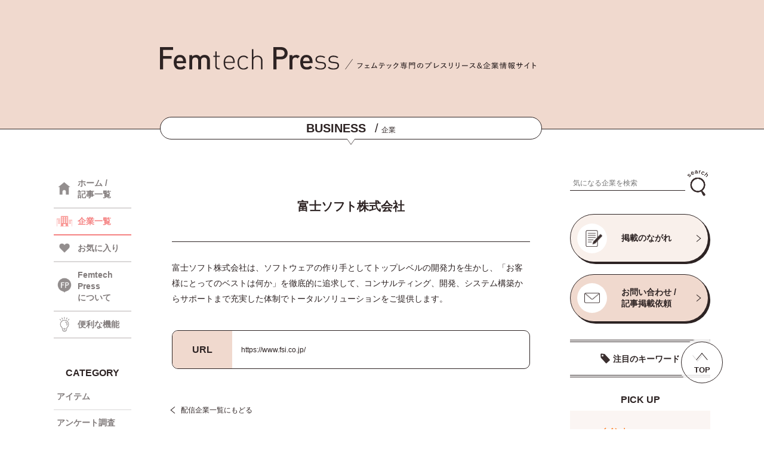

--- FILE ---
content_type: text/html; charset=UTF-8
request_url: https://femtechpress.jp/company/21209/
body_size: 53373
content:
<!DOCTYPE html>
<html lang="ja">
<head>
<meta name="google-site-verification" content="fExLpcvSMFydFRNmEesbwJltmndrvwwQwbFOp4c8R3I" />
<!-- Google Tag Manager -->
<script>(function(w,d,s,l,i){w[l]=w[l]||[];w[l].push({'gtm.start':
new Date().getTime(),event:'gtm.js'});var f=d.getElementsByTagName(s)[0],
j=d.createElement(s),dl=l!='dataLayer'?'&l='+l:'';j.async=true;j.src=
'https://www.googletagmanager.com/gtm.js?id='+i+dl;f.parentNode.insertBefore(j,f);
})(window,document,'script','dataLayer','GTM-WHZVLRBQ');</script>
<!-- End Google Tag Manager -->
<meta name='robots' content='index, follow, max-image-preview:large, max-snippet:-1, max-video-preview:-1' />

	<!-- This site is optimized with the Yoast SEO plugin v26.8 - https://yoast.com/product/yoast-seo-wordpress/ -->
	<title>富士ソフト株式会社 - Femtech Press</title>
	<meta name="description" content="Femtech Press（フェムテックプレス）は、新商品、サービス、イベント、キャンペーンなど、フェムテック・フェムケアに関する最新プレスリリースと関連企業を掲載する情報サイトです。" />
	<link rel="canonical" href="https://femtechpress.jp/company/21209/" />
	<meta property="og:locale" content="ja_JP" />
	<meta property="og:type" content="article" />
	<meta property="og:title" content="富士ソフト株式会社 - Femtech Press" />
	<meta property="og:description" content="Femtech Press（フェムテックプレス）は、新商品、サービス、イベント、キャンペーンなど、フェムテック・フェムケアに関する最新プレスリリースと関連企業を掲載する情報サイトです。" />
	<meta property="og:url" content="https://femtechpress.jp/company/21209/" />
	<meta property="og:site_name" content="Femtech Press" />
	<meta name="twitter:card" content="summary_large_image" />
	<meta name="twitter:site" content="@FemtechPress" />
	<script type="application/ld+json" class="yoast-schema-graph">{"@context":"https://schema.org","@graph":[{"@type":"WebPage","@id":"https://femtechpress.jp/company/21209/","url":"https://femtechpress.jp/company/21209/","name":"富士ソフト株式会社 - Femtech Press","isPartOf":{"@id":"https://femtechpress.jp/#website"},"datePublished":"2024-06-28T05:52:28+00:00","description":"Femtech Press（フェムテックプレス）は、新商品、サービス、イベント、キャンペーンなど、フェムテック・フェムケアに関する最新プレスリリースと関連企業を掲載する情報サイトです。","breadcrumb":{"@id":"https://femtechpress.jp/company/21209/#breadcrumb"},"inLanguage":"ja","potentialAction":[{"@type":"ReadAction","target":["https://femtechpress.jp/company/21209/"]}]},{"@type":"BreadcrumbList","@id":"https://femtechpress.jp/company/21209/#breadcrumb","itemListElement":[{"@type":"ListItem","position":1,"name":"ホーム","item":"https://femtechpress.jp/"},{"@type":"ListItem","position":2,"name":"企業","item":"https://femtechpress.jp/company/"},{"@type":"ListItem","position":3,"name":"富士ソフト株式会社"}]},{"@type":"WebSite","@id":"https://femtechpress.jp/#website","url":"https://femtechpress.jp/","name":"Femtech Press","description":"","potentialAction":[{"@type":"SearchAction","target":{"@type":"EntryPoint","urlTemplate":"https://femtechpress.jp/?s={search_term_string}"},"query-input":{"@type":"PropertyValueSpecification","valueRequired":true,"valueName":"search_term_string"}}],"inLanguage":"ja"}]}</script>
	<!-- / Yoast SEO plugin. -->


<link rel='dns-prefetch' href='//stats.wp.com' />
<link rel="alternate" title="oEmbed (JSON)" type="application/json+oembed" href="https://femtechpress.jp/wp-json/oembed/1.0/embed?url=https%3A%2F%2Ffemtechpress.jp%2Fcompany%2F21209%2F" />
<link rel="alternate" title="oEmbed (XML)" type="text/xml+oembed" href="https://femtechpress.jp/wp-json/oembed/1.0/embed?url=https%3A%2F%2Ffemtechpress.jp%2Fcompany%2F21209%2F&#038;format=xml" />
<style id='wp-img-auto-sizes-contain-inline-css' type='text/css'>
img:is([sizes=auto i],[sizes^="auto," i]){contain-intrinsic-size:3000px 1500px}
/*# sourceURL=wp-img-auto-sizes-contain-inline-css */
</style>
<style id='wp-emoji-styles-inline-css' type='text/css'>

	img.wp-smiley, img.emoji {
		display: inline !important;
		border: none !important;
		box-shadow: none !important;
		height: 1em !important;
		width: 1em !important;
		margin: 0 0.07em !important;
		vertical-align: -0.1em !important;
		background: none !important;
		padding: 0 !important;
	}
/*# sourceURL=wp-emoji-styles-inline-css */
</style>
<style id='wp-block-library-inline-css' type='text/css'>
:root{--wp-block-synced-color:#7a00df;--wp-block-synced-color--rgb:122,0,223;--wp-bound-block-color:var(--wp-block-synced-color);--wp-editor-canvas-background:#ddd;--wp-admin-theme-color:#007cba;--wp-admin-theme-color--rgb:0,124,186;--wp-admin-theme-color-darker-10:#006ba1;--wp-admin-theme-color-darker-10--rgb:0,107,160.5;--wp-admin-theme-color-darker-20:#005a87;--wp-admin-theme-color-darker-20--rgb:0,90,135;--wp-admin-border-width-focus:2px}@media (min-resolution:192dpi){:root{--wp-admin-border-width-focus:1.5px}}.wp-element-button{cursor:pointer}:root .has-very-light-gray-background-color{background-color:#eee}:root .has-very-dark-gray-background-color{background-color:#313131}:root .has-very-light-gray-color{color:#eee}:root .has-very-dark-gray-color{color:#313131}:root .has-vivid-green-cyan-to-vivid-cyan-blue-gradient-background{background:linear-gradient(135deg,#00d084,#0693e3)}:root .has-purple-crush-gradient-background{background:linear-gradient(135deg,#34e2e4,#4721fb 50%,#ab1dfe)}:root .has-hazy-dawn-gradient-background{background:linear-gradient(135deg,#faaca8,#dad0ec)}:root .has-subdued-olive-gradient-background{background:linear-gradient(135deg,#fafae1,#67a671)}:root .has-atomic-cream-gradient-background{background:linear-gradient(135deg,#fdd79a,#004a59)}:root .has-nightshade-gradient-background{background:linear-gradient(135deg,#330968,#31cdcf)}:root .has-midnight-gradient-background{background:linear-gradient(135deg,#020381,#2874fc)}:root{--wp--preset--font-size--normal:16px;--wp--preset--font-size--huge:42px}.has-regular-font-size{font-size:1em}.has-larger-font-size{font-size:2.625em}.has-normal-font-size{font-size:var(--wp--preset--font-size--normal)}.has-huge-font-size{font-size:var(--wp--preset--font-size--huge)}.has-text-align-center{text-align:center}.has-text-align-left{text-align:left}.has-text-align-right{text-align:right}.has-fit-text{white-space:nowrap!important}#end-resizable-editor-section{display:none}.aligncenter{clear:both}.items-justified-left{justify-content:flex-start}.items-justified-center{justify-content:center}.items-justified-right{justify-content:flex-end}.items-justified-space-between{justify-content:space-between}.screen-reader-text{border:0;clip-path:inset(50%);height:1px;margin:-1px;overflow:hidden;padding:0;position:absolute;width:1px;word-wrap:normal!important}.screen-reader-text:focus{background-color:#ddd;clip-path:none;color:#444;display:block;font-size:1em;height:auto;left:5px;line-height:normal;padding:15px 23px 14px;text-decoration:none;top:5px;width:auto;z-index:100000}html :where(.has-border-color){border-style:solid}html :where([style*=border-top-color]){border-top-style:solid}html :where([style*=border-right-color]){border-right-style:solid}html :where([style*=border-bottom-color]){border-bottom-style:solid}html :where([style*=border-left-color]){border-left-style:solid}html :where([style*=border-width]){border-style:solid}html :where([style*=border-top-width]){border-top-style:solid}html :where([style*=border-right-width]){border-right-style:solid}html :where([style*=border-bottom-width]){border-bottom-style:solid}html :where([style*=border-left-width]){border-left-style:solid}html :where(img[class*=wp-image-]){height:auto;max-width:100%}:where(figure){margin:0 0 1em}html :where(.is-position-sticky){--wp-admin--admin-bar--position-offset:var(--wp-admin--admin-bar--height,0px)}@media screen and (max-width:600px){html :where(.is-position-sticky){--wp-admin--admin-bar--position-offset:0px}}
/*wp_block_styles_on_demand_placeholder:697e88b718484*/
/*# sourceURL=wp-block-library-inline-css */
</style>
<style id='classic-theme-styles-inline-css' type='text/css'>
/*! This file is auto-generated */
.wp-block-button__link{color:#fff;background-color:#32373c;border-radius:9999px;box-shadow:none;text-decoration:none;padding:calc(.667em + 2px) calc(1.333em + 2px);font-size:1.125em}.wp-block-file__button{background:#32373c;color:#fff;text-decoration:none}
/*# sourceURL=/wp-includes/css/classic-themes.min.css */
</style>
<script type="text/javascript" src="https://femtechpress.jp/wp-includes/js/jquery/jquery.min.js?ver=3.7.1" id="jquery-core-js"></script>
<script type="text/javascript" src="https://femtechpress.jp/wp-includes/js/jquery/jquery-migrate.min.js?ver=3.4.1" id="jquery-migrate-js"></script>
<script type="text/javascript" id="favorites-js-extra">
/* <![CDATA[ */
var favorites_data = {"ajaxurl":"https://femtechpress.jp/wp-admin/admin-ajax.php","nonce":"91a556316f","favorite":"\u003Ci class=\"icon favorite_icon\"\u003E\u003C/i\u003E","favorited":"\u003Ci class=\"icon favorite_icon on\"\u003E\u003C/i\u003E","includecount":"1","indicate_loading":"","loading_text":"Loading","loading_image":"","loading_image_active":"","loading_image_preload":"","cache_enabled":"1","button_options":{"button_type":"custom","custom_colors":false,"box_shadow":false,"include_count":true,"default":{"background_default":false,"border_default":false,"text_default":false,"icon_default":false,"count_default":false},"active":{"background_active":false,"border_active":false,"text_active":false,"icon_active":false,"count_active":false}},"authentication_modal_content":"\u003Cp\u003E\u304a\u6c17\u306b\u5165\u308a\u3092\u8ffd\u52a0\u3059\u308b\u306b\u306f\u30ed\u30b0\u30a4\u30f3\u3057\u3066\u304f\u3060\u3055\u3044\u3002\u003C/p\u003E\u003Cp\u003E\u003Ca href=\"#\" data-favorites-modal-close\u003E\u3053\u306e\u901a\u77e5\u3092\u975e\u8868\u793a\u306b\u3059\u308b\u003C/a\u003E\u003C/p\u003E","authentication_redirect":"","dev_mode":"","logged_in":"","user_id":"0","authentication_redirect_url":"https://femtechpress.jp/wp-login.php"};
//# sourceURL=favorites-js-extra
/* ]]> */
</script>
<script type="text/javascript" src="https://femtechpress.jp/wp-content/plugins/favorites/assets/js/favorites.min.js?ver=2.3.6" id="favorites-js"></script>
<link rel="https://api.w.org/" href="https://femtechpress.jp/wp-json/" /><link rel="alternate" title="JSON" type="application/json" href="https://femtechpress.jp/wp-json/wp/v2/company/21209" /><link rel="EditURI" type="application/rsd+xml" title="RSD" href="https://femtechpress.jp/xmlrpc.php?rsd" />
<meta name="generator" content="WordPress 6.9" />
<link rel='shortlink' href='https://femtechpress.jp/?p=21209' />
	<style>img#wpstats{display:none}</style>
		<link rel="icon" href="https://femtechpress.jp/wp-content/uploads/favicon.png" sizes="32x32" />
<link rel="icon" href="https://femtechpress.jp/wp-content/uploads/favicon.png" sizes="192x192" />
<link rel="apple-touch-icon" href="https://femtechpress.jp/wp-content/uploads/favicon.png" />
<meta name="msapplication-TileImage" content="https://femtechpress.jp/wp-content/uploads/favicon.png" />
<meta charset="utf-8">
<meta http-equiv="X-UA-Compatible" content="IE=edge">
<meta name="viewport" content="width=device-width, initial-scale=1.0">

<meta name="description" content="">
<link rel="stylesheet" type="text/css" href="https://femtechpress.jp/wp-content/themes/femtechpress/css/swiper.min.css" media="all">
<link rel="stylesheet" type="text/css" href="https://femtechpress.jp/wp-content/themes/femtechpress/css/style.css" media="all">
<script type="text/javascript" src="https://femtechpress.jp/wp-content/themes/femtechpress/js/swiper.min.js" defer async></script>
<script type="text/javascript" src="https://femtechpress.jp/wp-content/themes/femtechpress/js/common.js" defer async></script>
<link rel="shortcut icon" href="https://femtechpress.jp/wp-content/themes/femtechpress/img/favicon.ico">
<!-- <link rel="preconnect" href="https://fonts.googleapis.com">
<link rel="preconnect" href="https://fonts.gstatic.com" crossorigin>
<link href="https://fonts.googleapis.com/css2?family=Manrope:wght@600&family=Noto+Sans+JP:wght@400;700&display=swap" rel="stylesheet"> -->
</head>
<body>
  <!-- Google Tag Manager (noscript) -->
<noscript><iframe src="https://www.googletagmanager.com/ns.html?id=GTM-WHZVLRBQ"
height="0" width="0" style="display:none;visibility:hidden"></iframe></noscript>
<!-- End Google Tag Manager (noscript) -->
  <header>
    <input type="checkbox" id="menu_sw" style="display:none;">
    <input type="checkbox" id="search_sw" style="display:none;">
    <!-- =====ヘッダー===== -->
    <div class="header">
      <div class="wrapper">
        <div class="header_container">
          <div class="header_content">
            <div class="logo_box">
              <a class="logo" href="https://femtechpress.jp/"><img src="https://femtechpress.jp/wp-content/themes/femtechpress/img/logo.svg" alt="Femtech Press"></a>
              <!--p class="h_top"><span>/</span>フェムテック専門のプレスリリース＆企業情報サイト</p-->
              <p class="h_top"><img src="https://femtechpress.jp/wp-content/themes/femtechpress/img/head_txt.svg" alt="フェムテック専門のプレスリリース＆企業情報サイト"></p>
              <label class="menu_sw sp" for="menu_sw"></label>
              <label class="search_sw sp" for="search_sw"></label>
            </div>
            <!-- =====ヘッダータイトル===== -->
            <div class="header_title">
                              <p><span>BUSINESS</span><i>/</i>企業</p>
                          </div>
          </div>
        </div>
      </div>
    </div>
    <!-- =====メニュー===== -->
    <div id="nav_container" class="sp">
      <div class="wrapper">
        <div class="menu_top">
          <div class="logo"><a href="https://femtechpress.jp/"><img src="https://femtechpress.jp/wp-content/themes/femtechpress/img/logo.svg" alt="Femtech Press"></a></div>
          <label class="menu_close" for="menu_sw"></label>
        </div>
        <ul class="nav_menu">
          <li class="nav"><a class="menu_txt icon home" href="https://femtechpress.jp/"><span>HOME</span><i>/</i>ホーム</a></li>
          <li class="nav"><a class="menu_txt icon press" href="https://femtechpress.jp/"><span>REPORT</span><i>/</i>記事一覧</a></li>
          <li class="nav"><a class="menu_txt icon co" href="https://femtechpress.jp/company/"><span>BUSINESS</span><i>/</i>企業一覧</a></li>
          <li class="nav"><a class="menu_txt icon fav" href="https://femtechpress.jp/?fav=on"><span>FAVORITE</span><i>/</i>お気に入り</a></li>
          <li class="nav"><a class="menu_txt icon func" href="https://femtechpress.jp/function/"><span>FUNCTION</span><i>/</i>便利な機能</a></li>
          <li class="nav">
            <input type="checkbox" id="menu_sw_cat" style="display:none;">
            <label class="menu_txt acc_btn icon cat" for="menu_sw_cat"><span>CATEGORY</span><i>/</i>カテゴリ</label>
            <ul class="nav_menu_sub acc_conts">
            <li class="nav_sub"><a class="sub_txt item" href="https://femtechpress.jp/?category[]=item&type=post">アイテム</a></li><li class="nav_sub"><a class="sub_txt research" href="https://femtechpress.jp/?category[]=research&type=post">アンケート調査</a></li><li class="nav_sub"><a class="sub_txt event" href="https://femtechpress.jp/?category[]=event&type=post">イベント</a></li><li class="nav_sub"><a class="sub_txt campaign" href="https://femtechpress.jp/?category[]=campaign&type=post">キャンペーン</a></li><li class="nav_sub"><a class="sub_txt service" href="https://femtechpress.jp/?category[]=service&type=post">サービス</a></li><li class="nav_sub"><a class="sub_txt shop" href="https://femtechpress.jp/?category[]=shop&type=post">ショップ</a></li><li class="nav_sub"><a class="sub_txt other" href="https://femtechpress.jp/?category[]=other&type=post">その他</a></li><li class="nav_sub"><a class="sub_txt health" href="https://femtechpress.jp/?category[]=health&type=post">ヘルスケア</a></li><li class="nav_sub"><a class="sub_txt medical" href="https://femtechpress.jp/?category[]=medical&type=post">医療</a></li><li class="nav_sub"><a class="sub_txt original" href="https://femtechpress.jp/?category[]=original&type=post">特集</a></li><li class="nav_sub"><a class="sub_txt management" href="https://femtechpress.jp/?category[]=management&type=post">経営情報</a></li><li class="nav_sub"><a class="sub_txt food" href="https://femtechpress.jp/?category[]=food&type=post">食品</a></li>            </ul>
          </li>
                  <li class="nav"><a class="menu_txt icon about" href="https://femtechpress.jp/about/"><span>ABOUT US</span><i>/</i>Femtech Pressについて</a></li>
          <li class="nav"><a class="menu_txt icon cont" href="https://femtechpress.jp/contact/"><span>CONTACT US</span><i>/</i>お問い合わせ</a></li>
          <li class="nav"><a class="menu_txt icon flow" href="https://femtechpress.jp/flow/"><span>PUBLICATION FLOW</span><i>/</i>掲載のながれ</a></li>
          <li class="nav"><a class="menu_txt icon term" href="https://femtechpress.jp/terms/"><span>TERMS OF USE</span><i>/</i>利用規約</a></li>
          <li class="nav"><a class="menu_txt icon priv" href="https://www.brains-network.com/privacypolicy/" target="_blank"><span>PRIVACY POLICY</span><i>/</i>プライバシーポリシー</a></li>
        </ul>
      </div>
    </div>
    <!-- =====検索===== -->
    <div id="search_container" class="sp">
      <div class="wrapper">
        <label class="search_close" for="search_sw"></label>
        <input type="radio" id="cat_sw" name="search_radio" style="display:none;" checked>
        <input type="radio" id="co_sw" name="search_radio" style="display:none;">
        <div class="sw_box">
          <label class="cat_sw" for="cat_sw"><p>記事</p></label>
          <label class="co_sw" for="co_sw"><p>企業</p></label>
        </div>
        <div class="category_search">
            <form id="form_post" class="form" action="https://femtechpress.jp/" method="get">
    <input id="" name="search" type="text" placeholder="気になる記事を検索">
    <button type="submit" id=""><img src="https://femtechpress.jp/wp-content/themes/femtechpress/img/icon_search.png" alt="検索"></button>
  </form>
          <p class="key_top">注目のキーワード</p>
          <div class="key_list">
            <div class="key_list_scr">
              <p class="keyword"><a href="https://femtechpress.jp/?post_tag[]=pms&type=post">PMS</a></p><p class="keyword"><a href="https://femtechpress.jp/?post_tag[]=post_tag-81&type=post">イベント</a></p><p class="keyword"><a href="https://femtechpress.jp/?post_tag[]=post_tag-203&type=post">ウェルビーイング</a></p><p class="keyword"><a href="https://femtechpress.jp/?post_tag[]=post_tag-169&type=post">ヘルスケア</a></p><p class="keyword"><a href="https://femtechpress.jp/?post_tag[]=post_tag-191&type=post">不妊治療</a></p><p class="keyword"><a href="https://femtechpress.jp/?post_tag[]=post_tag-497&type=post">乳がん</a></p><p class="keyword"><a href="https://femtechpress.jp/?post_tag[]=post_tag-65&type=post">健康</a></p><p class="keyword"><a href="https://femtechpress.jp/?post_tag[]=post_tag-1102&type=post">健康経営</a></p><p class="keyword"><a href="https://femtechpress.jp/?post_tag[]=post_tag-222&type=post">出産</a></p><p class="keyword"><a href="https://femtechpress.jp/?post_tag[]=post_tag-64&type=post">女性</a></p><p class="keyword"><a href="https://femtechpress.jp/?post_tag[]=post_tag-301&type=post">女性活躍</a></p><p class="keyword"><a href="https://femtechpress.jp/?post_tag[]=post_tag-315&type=post">妊娠</a></p><p class="keyword"><a href="https://femtechpress.jp/?post_tag[]=post_tag-77&type=post">妊活</a></p><p class="keyword"><a href="https://femtechpress.jp/?post_tag[]=post_tag-2247&type=post">子ども</a></p><p class="keyword"><a href="https://femtechpress.jp/?post_tag[]=post_tag-396&type=post">子育て</a></p><p class="keyword"><a href="https://femtechpress.jp/?post_tag[]=post_tag-125&type=post">更年期</a></p><p class="keyword"><a href="https://femtechpress.jp/?post_tag[]=post_tag-139&type=post">生理</a></p><p class="keyword"><a href="https://femtechpress.jp/?post_tag[]=post_tag-78&type=post">福利厚生</a></p><p class="keyword"><a href="https://femtechpress.jp/?post_tag[]=post_tag-167&type=post">美容</a></p><p class="keyword"><a href="https://femtechpress.jp/?post_tag[]=post_tag-176&type=post">育児</a></p>            </div>
          </div>
        </div>
        <div class="company_search">
            <form id="form_company" class="form" action="https://femtechpress.jp/company/" method="get">
    <input id="" name="search" type="text" placeholder="気になる企業を検索">
    <button type="submit" id=""><img src="https://femtechpress.jp/wp-content/themes/femtechpress/img/icon_search.png" alt="検索"></button>
  </form>
          <input type="radio" id="initial_sw_a" name="initial_sw" style="display:none;" checked>
          <input type="radio" id="initial_sw_k" name="initial_sw" style="display:none;">
          <input type="radio" id="initial_sw_s" name="initial_sw" style="display:none;">
          <input type="radio" id="initial_sw_t" name="initial_sw" style="display:none;">
          <input type="radio" id="initial_sw_n" name="initial_sw" style="display:none;">
          <input type="radio" id="initial_sw_h" name="initial_sw" style="display:none;">
          <input type="radio" id="initial_sw_m" name="initial_sw" style="display:none;">
          <input type="radio" id="initial_sw_y" name="initial_sw" style="display:none;">
          <input type="radio" id="initial_sw_r" name="initial_sw" style="display:none;">
          <input type="radio" id="initial_sw_w" name="initial_sw" style="display:none;">
          <ul class="initial_ul">
            <label class="initial_sw" for="initial_sw_a"><p class="initial">あ</p></label>
            <label class="initial_sw" for="initial_sw_k"><p class="initial">か</p></label>
            <label class="initial_sw" for="initial_sw_s"><p class="initial">さ</p></label>
            <label class="initial_sw" for="initial_sw_t"><p class="initial">た</p></label>
            <label class="initial_sw" for="initial_sw_n"><p class="initial">な</p></label>
            <label class="initial_sw" for="initial_sw_h"><p class="initial">は</p></label>
            <label class="initial_sw" for="initial_sw_m"><p class="initial">ま</p></label>
            <label class="initial_sw" for="initial_sw_y"><p class="initial">や</p></label>
            <label class="initial_sw" for="initial_sw_r"><p class="initial">ら</p></label>
            <label class="initial_sw" for="initial_sw_w"><p class="initial">わ</p></label>
          </ul>
          <div class="name_container">
            <div class="name_list" name="name_list_a"><p class="name"><a href="https://femtechpress.jp/company/32413/">株式会社アークス</a></p><p class="name"><a href="https://femtechpress.jp/company/33247/">株式会社アークワイズ</a></p><p class="name"><a href="https://femtechpress.jp/company/22451/">アース製薬株式会社</a></p><p class="name"><a href="https://femtechpress.jp/company/16797/">株式会社ARCH</a></p><p class="name"><a href="https://femtechpress.jp/company/1345/">株式会社アーバンリサーチ</a></p><p class="name"><a href="https://femtechpress.jp/company/31357/">アーユルウェルネス株式会社</a></p><p class="name"><a href="https://femtechpress.jp/company/28936/">RSMC</a></p><p class="name"><a href="https://femtechpress.jp/company/353/">RX Japan株式会社</a></p><p class="name"><a href="https://femtechpress.jp/company/28962/">株式会社RKKCS</a></p><p class="name"><a href="https://femtechpress.jp/company/27183/">ＲＫＢ毎日放送株式会社</a></p><p class="name"><a href="https://femtechpress.jp/company/22603/">EY Japan</a></p><p class="name"><a href="https://femtechpress.jp/company/32716/">株式会社AJAX</a></p><p class="name"><a href="https://femtechpress.jp/company/29181/">aiwell株式会社</a></p><p class="name"><a href="https://femtechpress.jp/company/17310/">株式会社アイエスエフネット</a></p><p class="name"><a href="https://femtechpress.jp/company/3570/">株式会社I－ｎｅ</a></p><p class="name"><a href="https://femtechpress.jp/company/25568/">株式会社アイ・エフ</a></p><p class="name"><a href="https://femtechpress.jp/company/9332/">アイカ製薬株式会社</a></p><p class="name"><a href="https://femtechpress.jp/company/25435/">アイグッズ株式会社</a></p><p class="name"><a href="https://femtechpress.jp/company/23901/">愛群生殖医療センター、株式会社誠心堂薬局</a></p><p class="name"><a href="https://femtechpress.jp/company/16600/">株式会社iCARE</a></p><p class="name"><a href="https://femtechpress.jp/company/12481/">株式会社ＩＫホールディングス</a></p><p class="name"><a href="https://femtechpress.jp/company/7461/">株式会社アイコニック</a></p><p class="name"><a href="https://femtechpress.jp/company/31794/">株式会社アイサ</a></p><p class="name"><a href="https://femtechpress.jp/company/23387/">ICS-net株式会社</a></p><p class="name"><a href="https://femtechpress.jp/company/11116/">株式会社アイシン</a></p><p class="name"><a href="https://femtechpress.jp/company/4453/">株式会社アイスタイル</a></p><p class="name"><a href="https://femtechpress.jp/company/14598/">株式会社アイセイ薬局</a></p><p class="name"><a href="https://femtechpress.jp/company/7435/">ICheck株式会社</a></p><p class="name"><a href="https://femtechpress.jp/company/24320/">株式会社i.D</a></p><p class="name"><a href="https://femtechpress.jp/company/1954/">株式会社ITi</a></p><p class="name"><a href="https://femtechpress.jp/company/27927/">IDP Education Japan合同会社</a></p><p class="name"><a href="https://femtechpress.jp/company/16926/">iHerb, LLC.</a></p><p class="name"><a href="https://femtechpress.jp/company/1521/">アイパブリッシング株式会社</a></p><p class="name"><a href="https://femtechpress.jp/company/22605/">相原病院ブレストセンター</a></p><p class="name"><a href="https://femtechpress.jp/company/22558/">株式会社IBJ</a></p><p class="name"><a href="https://femtechpress.jp/company/31085/">アイピー・パワーシステムズ株式会社</a></p><p class="name"><a href="https://femtechpress.jp/company/13349/">株式会社アイビビッド</a></p><p class="name"><a href="https://femtechpress.jp/company/2496/">株式会社アイム</a></p><p class="name"><a href="https://femtechpress.jp/company/36137/">アイラト株式会社</a></p><p class="name"><a href="https://femtechpress.jp/company/3376/">アイリー</a></p><p class="name"><a href="https://femtechpress.jp/company/9354/">アイリーコミュニケーションズ株式会社</a></p><p class="name"><a href="https://femtechpress.jp/company/4944/">株式会社アイリックコーポレーション</a></p><p class="name"><a href="https://femtechpress.jp/company/31074/">株式会社Awarefy</a></p><p class="name"><a href="https://femtechpress.jp/company/33897/">株式会社OutNow</a></p><p class="name"><a href="https://femtechpress.jp/company/1213/">合同会社アウトワールド</a></p><p class="name"><a href="https://femtechpress.jp/company/23656/">株式会社AOKI</a></p><p class="name"><a href="https://femtechpress.jp/company/28827/">有限会社 青葉</a></p><p class="name"><a href="https://femtechpress.jp/company/18616/">青森福祉バンク株式会社</a></p><p class="name"><a href="https://femtechpress.jp/company/17510/">青山商事株式会社</a></p><p class="name"><a href="https://femtechpress.jp/company/24964/">株式会社 赤ちゃん本舗</a></p><p class="name"><a href="https://femtechpress.jp/company/32361/">akibito株式会社</a></p><p class="name"><a href="https://femtechpress.jp/company/25554/">株式会社アクアスター</a></p><p class="name"><a href="https://femtechpress.jp/company/24121/">株式会社AXES</a></p><p class="name"><a href="https://femtechpress.jp/company/17476/">株式会社ACCEL LINK</a></p><p class="name"><a href="https://femtechpress.jp/company/15165/">株式会社アクティフリー</a></p><p class="name"><a href="https://femtechpress.jp/company/17191/">アクト</a></p><p class="name"><a href="https://femtechpress.jp/company/24811/">株式会社アラクス</a></p><p class="name"><a href="https://femtechpress.jp/company/25231/">株式会社ACROVE</a></p><p class="name"><a href="https://femtechpress.jp/company/33063/">AccoROAD株式会社</a></p><p class="name"><a href="https://femtechpress.jp/company/19894/">株式会社asai</a></p><p class="name"><a href="https://femtechpress.jp/company/10628/">株式会社アサクラ</a></p><p class="name"><a href="https://femtechpress.jp/company/21140/">医療法人浅田レディースクリニック</a></p><p class="name"><a href="https://femtechpress.jp/company/34347/">旭化成ホームズ株式会社</a></p><p class="name"><a href="https://femtechpress.jp/company/14493/">アサヒカルピスウェルネスショップ（アサヒグループ食品株式会社）</a></p><p class="name"><a href="https://femtechpress.jp/company/15179/">アサヒグループ食品株式会社</a></p><p class="name"><a href="https://femtechpress.jp/company/2729/">株式会社朝日広告社</a></p><p class="name"><a href="https://femtechpress.jp/company/13637/">株式会社朝日新聞社</a></p><p class="name"><a href="https://femtechpress.jp/company/16628/">株式会社朝日新聞出版</a></p><p class="name"><a href="https://femtechpress.jp/company/17987/">アサビス</a></p><p class="name"><a href="https://femtechpress.jp/company/35419/">株式会社Asian Bridge</a></p><p class="name"><a href="https://femtechpress.jp/company/17695/">一般社団法人ASHITAMO</a></p><p class="name"><a href="https://femtechpress.jp/company/367/">株式会社あしたるんるんラボ</a></p><p class="name"><a href="https://femtechpress.jp/company/3564/">有限会社アジュマ</a></p><p class="name"><a href="https://femtechpress.jp/company/5451/">株式会社ashlyn</a></p><p class="name"><a href="https://femtechpress.jp/company/21959/">株式会社アシロ</a></p><p class="name"><a href="https://femtechpress.jp/company/22536/">株式会社明日香</a></p><p class="name"><a href="https://femtechpress.jp/company/26634/">株式会社飛鳥新社</a></p><p class="name"><a href="https://femtechpress.jp/company/6397/">あすか製薬ホールディングス株式会社</a></p><p class="name"><a href="https://femtechpress.jp/company/18672/">株式会社あすか製薬メディカル</a></p><p class="name"><a href="https://femtechpress.jp/company/1375/">株式会社azuki</a></p><p class="name"><a href="https://femtechpress.jp/company/11558/">アスクル株式会社</a></p><p class="name"><a href="https://femtechpress.jp/company/6919/">株式会社asken</a></p><p class="name"><a href="https://femtechpress.jp/company/28500/">The Ascott Limited</a></p><p class="name"><a href="https://femtechpress.jp/company/22449/">株式会社アスコン</a></p><p class="name"><a href="https://femtechpress.jp/company/23610/">有限責任 あずさ監査法人</a></p><p class="name"><a href="https://femtechpress.jp/company/9816/">ASTRA BEAUTY CLINIC</a></p><p class="name"><a href="https://femtechpress.jp/company/4066/">株式会社アスティ</a></p><p class="name"><a href="https://femtechpress.jp/company/17689/">株式会社アステック</a></p><p class="name"><a href="https://femtechpress.jp/company/29325/">アステナホールディングス株式会社</a></p><p class="name"><a href="https://femtechpress.jp/company/26799/">Astute Analytica Pvt Ltd</a></p><p class="name"><a href="https://femtechpress.jp/company/36425/">アストラサナ・ジャパン株式会社</a></p><p class="name"><a href="https://femtechpress.jp/company/28146/">アストラゼネカ株式会社</a></p><p class="name"><a href="https://femtechpress.jp/company/17185/">一般社団法人 あすには</a></p><p class="name"><a href="https://femtechpress.jp/company/31926/">アスノシステム株式会社</a></p><p class="name"><a href="https://femtechpress.jp/company/26201/">株式会社AsMama</a></p><p class="name"><a href="https://femtechpress.jp/company/36087/">一般社団法人アスリートオーナー</a></p><p class="name"><a href="https://femtechpress.jp/company/3703/">株式会社アダストリア</a></p><p class="name"><a href="https://femtechpress.jp/company/25697/">株式会社アタックス</a></p><p class="name"><a href="https://femtechpress.jp/company/376/">アツギ株式会社</a></p><p class="name"><a href="https://femtechpress.jp/company/2430/">医療法⼈涼葵会</a></p><p class="name"><a href="https://femtechpress.jp/company/12090/">株式会社accos</a></p><p class="name"><a href="https://femtechpress.jp/company/320/">アッシュ・ペー・フランス株式会社</a></p><p class="name"><a href="https://femtechpress.jp/company/17088/">App Annie Japan株式会社</a></p><p class="name"><a href="https://femtechpress.jp/company/15867/">株式会社アップサイド</a></p><p class="name"><a href="https://femtechpress.jp/company/5158/">Upmind株式会社</a></p><p class="name"><a href="https://femtechpress.jp/company/1383/">株式会社あつみファッション</a></p><p class="name"><a href="https://femtechpress.jp/company/22600/">アディーレ法律事務所</a></p><p class="name"><a href="https://femtechpress.jp/company/4747/">株式会社アテックス</a></p><p class="name"><a href="https://femtechpress.jp/company/17631/">株式会社アデランス</a></p><p class="name"><a href="https://femtechpress.jp/company/334/">株式会社アドバンスト・メディカル・ケア</a></p><p class="name"><a href="https://femtechpress.jp/company/33533/">株式会社アド・ベスト</a></p><p class="name"><a href="https://femtechpress.jp/company/10123/">株式会社ATOMica</a></p><p class="name"><a href="https://femtechpress.jp/company/23204/">学校法人 跡見学園</a></p><p class="name"><a href="https://femtechpress.jp/company/4152/">株式会社アナムネ</a></p><p class="name"><a href="https://femtechpress.jp/company/29040/">アネスト岩田株式会社</a></p><p class="name"><a href="https://femtechpress.jp/company/17143/">株式会社AVANTO</a></p><p class="name"><a href="https://femtechpress.jp/company/27565/">株式会社アバンティ</a></p><p class="name"><a href="https://femtechpress.jp/company/10235/">株式会社アピポルファーマジャパン</a></p><p class="name"><a href="https://femtechpress.jp/company/26304/">アフラック少額短期保険株式会社</a></p><p class="name"><a href="https://femtechpress.jp/company/10686/">株式会社アプロディーテ</a></p><p class="name"><a href="https://femtechpress.jp/company/18360/">ABEMA</a></p><p class="name"><a href="https://femtechpress.jp/company/33076/">株式会社AbemaTV</a></p><p class="name"><a href="https://femtechpress.jp/company/25010/">アボットジャパン合同会社</a></p><p class="name"><a href="https://femtechpress.jp/company/1313/">アボワールインターナショナル株式会社</a></p><p class="name"><a href="https://femtechpress.jp/company/7201/">株式会社amateras</a></p><p class="name"><a href="https://femtechpress.jp/company/19138/">アマネファクトリー株式会社</a></p><p class="name"><a href="https://femtechpress.jp/company/1070/">アミー株式会社</a></p><p class="name"><a href="https://femtechpress.jp/company/31469/">合同会社アムリタラボラトリー</a></p><p class="name"><a href="https://femtechpress.jp/company/13576/">株式会社アメイズプラス</a></p><p class="name"><a href="https://femtechpress.jp/company/22597/">特定非営利活動法人Alazi Dream Project</a></p><p class="name"><a href="https://femtechpress.jp/company/33499/">Aria Rika株式会社</a></p><p class="name"><a href="https://femtechpress.jp/company/2436/">株式会社ARIGATO</a></p><p class="name"><a href="https://femtechpress.jp/company/5574/">株式会社ALLURE</a></p><p class="name"><a href="https://femtechpress.jp/company/4290/">株式会社arca</a></p><p class="name"><a href="https://femtechpress.jp/company/27090/">アルティウスリンク</a></p><p class="name"><a href="https://femtechpress.jp/company/29844/">株式会社アルトスター</a></p><p class="name"><a href="https://femtechpress.jp/company/1554/">アルトバッシュ株式会社</a></p><p class="name"><a href="https://femtechpress.jp/company/8159/">ALTBASH株式会社</a></p><p class="name"><a href="https://femtechpress.jp/company/27702/">株式会社アルトレオス</a></p><p class="name"><a href="https://femtechpress.jp/company/7640/">株式会社アルファックス</a></p><p class="name"><a href="https://femtechpress.jp/company/25078/">アルフレッサ株式会社</a></p><p class="name"><a href="https://femtechpress.jp/company/1600/">株式会社アルプロン</a></p><p class="name"><a href="https://femtechpress.jp/company/29943/">アルペンローゼ株式会社</a></p><p class="name"><a href="https://femtechpress.jp/company/22747/">株式会社Aremiti</a></p><p class="name"><a href="https://femtechpress.jp/company/32275/">特定非営利活動法人ArrowArrow</a></p><p class="name"><a href="https://femtechpress.jp/company/35171/">株式会社ARROWS</a></p><p class="name"><a href="https://femtechpress.jp/company/24085/">株式会社アワーズ</a></p><p class="name"><a href="https://femtechpress.jp/company/31857/">医療法人社団OURS</a></p><p class="name"><a href="https://femtechpress.jp/company/29237/">アヲハタ株式会社</a></p><p class="name"><a href="https://femtechpress.jp/company/33010/">アンカー・ジャパン株式会社</a></p><p class="name"><a href="https://femtechpress.jp/company/7666/">ANCHORパートナー株式会社 Sainnatul(サインナチュル)事業部</a></p><p class="name"><a href="https://femtechpress.jp/company/3361/">株式会社アンダーザライト</a></p><p class="name"><a href="https://femtechpress.jp/company/21016/">And you.株式会社</a></p><p class="name"><a href="https://femtechpress.jp/company/20684/">株式会社アントレ</a></p><p class="name"><a href="https://femtechpress.jp/company/27999/">株式会社An-Nahal</a></p><p class="name"><a href="https://femtechpress.jp/company/6887/">株式会社アンノーンブックス</a></p><p class="name"><a href="https://femtechpress.jp/company/32127/">アンビデクストラス株式会社</a></p><p class="name"><a href="https://femtechpress.jp/company/6468/">アンファー株式会社</a></p><p class="name"><a href="https://femtechpress.jp/company/14341/">株式会社アンベンド</a></p><p class="name"><a href="https://femtechpress.jp/company/6441/">株式会社Unwind</a></p><p class="name"><a href="https://femtechpress.jp/company/30434/">株式会社イー・ウーマン</a></p><p class="name"><a href="https://femtechpress.jp/company/18559/">株式会社イーウェル</a></p><p class="name"><a href="https://femtechpress.jp/company/1386/">イーゲート株式会社</a></p><p class="name"><a href="https://femtechpress.jp/company/22363/">株式会社E-seeds</a></p><p class="name"><a href="https://femtechpress.jp/company/37503/">eatas株式会社</a></p><p class="name"><a href="https://femtechpress.jp/company/27180/">株式会社イービーエム</a></p><p class="name"><a href="https://femtechpress.jp/company/30498/">IONiaga Japan株式会社</a></p><p class="name"><a href="https://femtechpress.jp/company/3760/">イオン株式会社</a></p><p class="name"><a href="https://femtechpress.jp/company/3370/">イオンモール株式会社</a></p><p class="name"><a href="https://femtechpress.jp/company/27492/">株式会社医学生物学研究所</a></p><p class="name"><a href="https://femtechpress.jp/company/20689/">伊賀市</a></p><p class="name"><a href="https://femtechpress.jp/company/340/">株式会社イグアス</a></p><p class="name"><a href="https://femtechpress.jp/company/30047/">育休コミュニティ　MIRAIS</a></p><p class="name"><a href="https://femtechpress.jp/company/31643/">生島社労士事務所</a></p><p class="name"><a href="https://femtechpress.jp/company/7183/">株式会社IGNITE</a></p><p class="name"><a href="https://femtechpress.jp/company/14347/">学校法人郁文館夢学園</a></p><p class="name"><a href="https://femtechpress.jp/company/17462/">イケア・ジャパン株式会社</a></p><p class="name"><a href="https://femtechpress.jp/company/33571/">株式会社石澤研究所</a></p><p class="name"><a href="https://femtechpress.jp/company/33036/">有限会社石和設備工業</a></p><p class="name"><a href="https://femtechpress.jp/company/7504/">イシン株式会社</a></p><p class="name"><a href="https://femtechpress.jp/company/19994/">株式会社いずみ</a></p><p class="name"><a href="https://femtechpress.jp/company/23478/">医療法人医誠会</a></p><p class="name"><a href="https://femtechpress.jp/company/33210/">伊勢市</a></p><p class="name"><a href="https://femtechpress.jp/company/19132/">株式会社伊勢パールピアホテル</a></p><p class="name"><a href="https://femtechpress.jp/company/8867/">いちご株式会社</a></p><p class="name"><a href="https://femtechpress.jp/company/31741/">市原市役所</a></p><p class="name"><a href="https://femtechpress.jp/company/34390/">イチバンライフ株式会社</a></p><p class="name"><a href="https://femtechpress.jp/company/11241/">ICHI BUNNO ICHI</a></p><p class="name"><a href="https://femtechpress.jp/company/32193/">一丸ファルコス株式会社</a></p><p class="name"><a href="https://femtechpress.jp/company/21312/">issin株式会社</a></p><p class="name"><a href="https://femtechpress.jp/company/6175/">株式会社It&#8217;s a piece of cake.</a></p><p class="name"><a href="https://femtechpress.jp/company/23104/">一般社団法人ウェルネスチームクリエーション協会</a></p><p class="name"><a href="https://femtechpress.jp/company/21478/">一般社団法人日本性機能学会</a></p><p class="name"><a href="https://femtechpress.jp/company/33900/">井藤漢方製薬株式会社</a></p><p class="name"><a href="https://femtechpress.jp/company/34464/">伊藤光学工業株式会社</a></p><p class="name"><a href="https://femtechpress.jp/company/28725/">伊藤忠商事株式会社</a></p><p class="name"><a href="https://femtechpress.jp/company/26992/">伊藤忠食品株式会社</a></p><p class="name"><a href="https://femtechpress.jp/company/12845/">伊藤超短波株式会社</a></p><p class="name"><a href="https://femtechpress.jp/company/28420/">いなば食品株式会社</a></p><p class="name"><a href="https://femtechpress.jp/company/34006/">公益財団法人稲盛財団</a></p><p class="name"><a href="https://femtechpress.jp/company/26258/">株式会社イノアコーポレーション</a></p><p class="name"><a href="https://femtechpress.jp/company/19382/">株式会社イノベント</a></p><p class="name"><a href="https://femtechpress.jp/company/20636/">イプソス株式会社</a></p><p class="name"><a href="https://femtechpress.jp/company/3959/">株式会社IMAGICA GROUP</a></p><p class="name"><a href="https://femtechpress.jp/company/20549/">イミニ免疫薬粧株式会社</a></p><p class="name"><a href="https://femtechpress.jp/company/22681/">IRISデータラボ株式会社</a></p><p class="name"><a href="https://femtechpress.jp/company/33886/">医療法人元気会わかさクリニック</a></p><p class="name"><a href="https://femtechpress.jp/company/21934/">医療法人社団康英会</a></p><p class="name"><a href="https://femtechpress.jp/company/30725/">株式会社イロドリデザイン</a></p><p class="name"><a href="https://femtechpress.jp/company/28015/">株式会社IROHA</a></p><p class="name"><a href="https://femtechpress.jp/company/31438/">株式会社INVEL</a></p><p class="name"><a href="https://femtechpress.jp/company/34328/">株式会社INSPLICT</a></p><p class="name"><a href="https://femtechpress.jp/company/30089/">インターグ株式会社</a></p><p class="name"><a href="https://femtechpress.jp/company/17623/">株式会社インタースペース</a></p><p class="name"><a href="https://femtechpress.jp/company/30934/">株式会社インタートレード</a></p><p class="name"><a href="https://femtechpress.jp/company/28711/">株式会社インタープロトモータースポーツ</a></p><p class="name"><a href="https://femtechpress.jp/company/32290/">株式会社インターメスティック</a></p><p class="name"><a href="https://femtechpress.jp/company/35524/">株式会社インテージ</a></p><p class="name"><a href="https://femtechpress.jp/company/17248/">Indeed Japan株式会社</a></p><p class="name"><a href="https://femtechpress.jp/company/33866/">Integral Beauty Academy(IBA.JAPAN)</a></p><p class="name"><a href="https://femtechpress.jp/company/1219/">インテグロ株式会社</a></p><p class="name"><a href="https://femtechpress.jp/company/27092/">インテリジェント ウェイブ（IWI）</a></p><p class="name"><a href="https://femtechpress.jp/company/30525/">株式会社インテリジェント ウェイブ</a></p><p class="name"><a href="https://femtechpress.jp/company/1404/">インフォーママーケッツジャパン株式会社</a></p><p class="name"><a href="https://femtechpress.jp/company/29562/">株式会社インプレスホールディングス</a></p><p class="name"><a href="https://femtechpress.jp/company/7653/">株式会社OOHAAH</a></p><p class="name"><a href="https://femtechpress.jp/company/28233/">一般社団法人ウーマンエンパワー協会</a></p><p class="name"><a href="https://femtechpress.jp/company/2843/">ウーマンズ</a></p><p class="name"><a href="https://femtechpress.jp/company/349/">woman&#8217;s</a></p><p class="name"><a href="https://femtechpress.jp/company/7567/">【女性ヘルスケア市場専門のシンクタンクカンパニー】ウーマンズ</a></p><p class="name"><a href="https://femtechpress.jp/company/19834/">一般社団法人U-me</a></p><p class="name"><a href="https://femtechpress.jp/company/11072/">with.株式会社</a></p><p class="name"><a href="https://femtechpress.jp/company/35316/">株式会社WIS</a></p><p class="name"><a href="https://femtechpress.jp/company/29511/">ＷｉｔｈＩｒｉｓ株式会社</a></p><p class="name"><a href="https://femtechpress.jp/company/2685/">株式会社WizWe</a></p><p class="name"><a href="https://femtechpress.jp/company/6856/">株式会社WISTRIA</a></p><p class="name"><a href="https://femtechpress.jp/company/1567/">株式会社With Midwife</a></p><p class="name"><a href="https://femtechpress.jp/company/13053/">ウィメンズ・ヘルス・アクション実行委員会</a></p><p class="name"><a href="https://femtechpress.jp/company/15890/">ウィル・グラン化粧品株式会</a></p><p class="name"><a href="https://femtechpress.jp/company/7357/">株式会社ウィルミナ</a></p><p class="name"><a href="https://femtechpress.jp/company/1440/">株式会社ウインウイン</a></p><p class="name"><a href="https://femtechpress.jp/company/25153/">株式会社ウインビー</a></p><p class="name"><a href="https://femtechpress.jp/company/23124/">ウェスキー株式会社</a></p><p class="name"><a href="https://femtechpress.jp/company/2917/">株式会社WEBUO</a></p><p class="name"><a href="https://femtechpress.jp/company/27230/">WebGift</a></p><p class="name"><a href="https://femtechpress.jp/company/15996/">ウェブ電通報</a></p><p class="name"><a href="https://femtechpress.jp/company/31922/">有限会社上松組</a></p><p class="name"><a href="https://femtechpress.jp/company/35402/">医療法人社団ウェルエイジング　Dクリニック東京 メンズ</a></p><p class="name"><a href="https://femtechpress.jp/company/6305/">株式会社Well Edition</a></p><p class="name"><a href="https://femtechpress.jp/company/9743/">ウエルキー株式会社</a></p><p class="name"><a href="https://femtechpress.jp/company/21214/">株式会社ウェルクス</a></p><p class="name"><a href="https://femtechpress.jp/company/24570/">ウエルシア薬局株式会社</a></p><p class="name"><a href="https://femtechpress.jp/company/22400/">株式会社ウエルネス・ラボ</a></p><p class="name"><a href="https://femtechpress.jp/company/11236/">一般財団法人ウェルネスサポートLab</a></p><p class="name"><a href="https://femtechpress.jp/company/8857/">株式会社ウェルファーマ</a></p><p class="name"><a href="https://femtechpress.jp/company/19585/">株式会社　ヴェレダ・ジャパン</a></p><p class="name"><a href="https://femtechpress.jp/company/14276/">株式会社WaterAir</a></p><p class="name"><a href="https://femtechpress.jp/company/3137/">株式会社ウカ</a></p><p class="name"><a href="https://femtechpress.jp/company/17336/">うすだレディースクリニック</a></p><p class="name"><a href="https://femtechpress.jp/company/27148/">宇都宮ブランディングアライアンス事務局</a></p><p class="name"><a href="https://femtechpress.jp/company/5552/">うつぼGarden Clinic</a></p><p class="name"><a href="https://femtechpress.jp/company/36627/">合同会社Urara</a></p><p class="name"><a href="https://femtechpress.jp/company/35606/">株式会社ULULA</a></p><p class="name"><a href="https://femtechpress.jp/company/32399/">AIメディカルサービス</a></p><p class="name"><a href="https://femtechpress.jp/company/34319/">A&#038;A Consulting株式会社</a></p><p class="name"><a href="https://femtechpress.jp/company/10279/">AOSデータ株式会社</a></p><p class="name"><a href="https://femtechpress.jp/company/29254/">エーザイ株式会社</a></p><p class="name"><a href="https://femtechpress.jp/company/4708/">エース株式会社</a></p><p class="name"><a href="https://femtechpress.jp/company/7450/">株式会社エースタイル</a></p><p class="name"><a href="https://femtechpress.jp/company/22890/">株式会社AW Stage</a></p><p class="name"><a href="https://femtechpress.jp/company/7597/">株式会社ADKホールディングス</a></p><p class="name"><a href="https://femtechpress.jp/company/20088/">株式会社エーピーコミュニケーションズ</a></p><p class="name"><a href="https://femtechpress.jp/company/29692/">一般社団法人AYAがんの医療と支援のあり方研究会</a></p><p class="name"><a href="https://femtechpress.jp/company/27315/">アコー</a></p><p class="name"><a href="https://femtechpress.jp/company/22541/">株式会社EICRIT</a></p><p class="name"><a href="https://femtechpress.jp/company/7106/">eiicon company</a></p><p class="name"><a href="https://femtechpress.jp/company/3661/">株式会社エイチーム</a></p><p class="name"><a href="https://femtechpress.jp/company/6939/">株式会社HRC</a></p><p class="name"><a href="https://femtechpress.jp/company/29672/">株式会社エイチ・アイ・エス</a></p><p class="name"><a href="https://femtechpress.jp/company/18689/">株式会社HQ</a></p><p class="name"><a href="https://femtechpress.jp/company/13224/">H-7 HOUSE合同会社</a></p><p class="name"><a href="https://femtechpress.jp/company/3257/">エイチタス株式会社</a></p><p class="name"><a href="https://femtechpress.jp/company/27967/">HDXセルバンク</a></p><p class="name"><a href="https://femtechpress.jp/company/31192/">HDXセルバンク株式会社</a></p><p class="name"><a href="https://femtechpress.jp/company/6346/">H.U.ウェルネス株式会社</a></p><p class="name"><a href="https://femtechpress.jp/company/24659/">H.U.グループホールディングス株式会社</a></p><p class="name"><a href="https://femtechpress.jp/company/26256/">HSI JAPAN株式会社</a></p><p class="name"><a href="https://femtechpress.jp/company/28539/">Aigue株式会社</a></p><p class="name"><a href="https://femtechpress.jp/company/21256/">株式会社エクサウィザーズ</a></p><p class="name"><a href="https://femtechpress.jp/company/21329/">エグザクトサイエンス株式会社</a></p><p class="name"><a href="https://femtechpress.jp/company/378/">株式会社EXIA</a></p><p class="name"><a href="https://femtechpress.jp/company/28289/">エクスコムグローバル株式会社</a></p><p class="name"><a href="https://femtechpress.jp/company/28794/">株式会社EXORPHIA</a></p><p class="name"><a href="https://femtechpress.jp/company/7871/">合同会社エクル</a></p><p class="name"><a href="https://femtechpress.jp/company/29505/">エコモット株式会社</a></p><p class="name"><a href="https://femtechpress.jp/company/21631/">江崎グリコ株式会社</a></p><p class="name"><a href="https://femtechpress.jp/company/22025/">EsY株式会社</a></p><p class="name"><a href="https://femtechpress.jp/company/18052/">エス・エー・エス株式会社</a></p><p class="name"><a href="https://femtechpress.jp/company/6111/">株式会社SRACreative</a></p><p class="name"><a href="https://femtechpress.jp/company/23688/">株式会社SSFホールディングス</a></p><p class="name"><a href="https://femtechpress.jp/company/23318/">エスエス製薬株式会社</a></p><p class="name"><a href="https://femtechpress.jp/company/23980/">SLジャパンアセットマネジメント株式会社</a></p><p class="name"><a href="https://femtechpress.jp/company/37365/">株式会社エルシックス</a></p><p class="name"><a href="https://femtechpress.jp/company/28158/">SDKI アナリティクス</a></p><p class="name"><a href="https://femtechpress.jp/company/23195/">エステー株式会社</a></p><p class="name"><a href="https://femtechpress.jp/company/23966/">ELCジャパン合同会社 アヴェダ事業部</a></p><p class="name"><a href="https://femtechpress.jp/company/19096/">SP</a></p><p class="name"><a href="https://femtechpress.jp/company/25337/">一般社団法人SBMラボ</a></p><p class="name"><a href="https://femtechpress.jp/company/14156/">SB C&#038;S株式会社</a></p><p class="name"><a href="https://femtechpress.jp/company/29678/">SBC Medical Group Holdings Inc.</a></p><p class="name"><a href="https://femtechpress.jp/company/21473/">SBC メディカルグループ株式会社</a></p><p class="name"><a href="https://femtechpress.jp/company/23849/">XTalent株式会社</a></p><p class="name"><a href="https://femtechpress.jp/company/2477/">株式会社XY</a></p><p class="name"><a href="https://femtechpress.jp/company/26489/">株式会社Essencia</a></p><p class="name"><a href="https://femtechpress.jp/company/2713/">NPO法人ETIC.</a></p><p class="name"><a href="https://femtechpress.jp/company/29128/">AnyReach株式会社</a></p><p class="name"><a href="https://femtechpress.jp/company/10073/">NTTメディアサプライ株式会社</a></p><p class="name"><a href="https://femtechpress.jp/company/27392/">NA＆Well-Being株式会社</a></p><p class="name"><a href="https://femtechpress.jp/company/5626/">エヌエヌ生命保険株式会社</a></p><p class="name"><a href="https://femtechpress.jp/company/4774/">株式会社エヌエフ貿易</a></p><p class="name"><a href="https://femtechpress.jp/company/24116/">株式会社NTTドコモ</a></p><p class="name"><a href="https://femtechpress.jp/company/16733/">株式会社ＮＴＴデータ</a></p><p class="name"><a href="https://femtechpress.jp/company/22932/">NTT PARAVITA株式会社</a></p><p class="name"><a href="https://femtechpress.jp/company/20780/">NPO法人ラサーナ</a></p><p class="name"><a href="https://femtechpress.jp/company/21919/">NPO法人ひまわりの会</a></p><p class="name"><a href="https://femtechpress.jp/company/6658/">株式会社エバートロン</a></p><p class="name"><a href="https://femtechpress.jp/company/11552/">株式会社荏原製作所</a></p><p class="name"><a href="https://femtechpress.jp/company/35682/">Evaluate Japan 株式会社</a></p><p class="name"><a href="https://femtechpress.jp/company/3619/">株式会社epi&#038;company</a></p><p class="name"><a href="https://femtechpress.jp/company/5374/">株式会社エフエヌリパブリックジャパン</a></p><p class="name"><a href="https://femtechpress.jp/company/24034/">株式会社エフエム愛知</a></p><p class="name"><a href="https://femtechpress.jp/company/7602/">株式会社エフエム東京</a></p><p class="name"><a href="https://femtechpress.jp/company/33794/">株式会社F-THAMY</a></p><p class="name"><a href="https://femtechpress.jp/company/25576/">株式会社エブリー</a></p><p class="name"><a href="https://femtechpress.jp/company/14188/">エベリスト株式会社</a></p><p class="name"><a href="https://femtechpress.jp/company/9548/">エボラニ株式会社</a></p><p class="name"><a href="https://femtechpress.jp/company/33930/">医療法人社団エミナル（エミナルクリニック）</a></p><p class="name"><a href="https://femtechpress.jp/company/8664/">エミナルクリニック</a></p><p class="name"><a href="https://femtechpress.jp/company/1172/">株式会社eminess</a></p><p class="name"><a href="https://femtechpress.jp/company/19982/">M-STYLE</a></p><p class="name"><a href="https://femtechpress.jp/company/25579/">MRT株式会社</a></p><p class="name"><a href="https://femtechpress.jp/company/29272/">MICIN少額短期保険株式会社</a></p><p class="name"><a href="https://femtechpress.jp/company/4128/">株式会社M＆A</a></p><p class="name"><a href="https://femtechpress.jp/company/27094/">MSD株式会社</a></p><p class="name"><a href="https://femtechpress.jp/company/8957/">MNC New York株式会社</a></p><p class="name"><a href="https://femtechpress.jp/company/21078/">株式会社エムエム総研</a></p><p class="name"><a href="https://femtechpress.jp/company/13593/">株式会社エムジーカンパニー</a></p><p class="name"><a href="https://femtechpress.jp/company/30004/">MG Japan Services 合同会社</a></p><p class="name"><a href="https://femtechpress.jp/company/32228/">医療法人社団エムズ</a></p><p class="name"><a href="https://femtechpress.jp/company/6726/">エムスタイルジャパン株式会社</a></p><p class="name"><a href="https://femtechpress.jp/company/34340/">エムスリー株式会社</a></p><p class="name"><a href="https://femtechpress.jp/company/1407/">株式会社エムティーアイ</a></p><p class="name"><a href="https://femtechpress.jp/company/36150/">株式会社MTG</a></p><p class="name"><a href="https://femtechpress.jp/company/31687/">MTコスメティクス 株式会社</a></p><p class="name"><a href="https://femtechpress.jp/company/30786/">一般社団法人MBS</a></p><p class="name"><a href="https://femtechpress.jp/company/18612/">一般社団法人MBTコンソーシアム</a></p><p class="name"><a href="https://femtechpress.jp/company/34879/">M-Many株式会社</a></p><p class="name"><a href="https://femtechpress.jp/company/32125/">株式会社エメトレ</a></p><p class="name"><a href="https://femtechpress.jp/company/24815/">株式会社EmolutionCreative</a></p><p class="name"><a href="https://femtechpress.jp/company/27699/">emol株式会社</a></p><p class="name"><a href="https://femtechpress.jp/company/15728/">株式会社E&#8217;rable</a></p><p class="name"><a href="https://femtechpress.jp/company/36273/">エリアリンク株式会社</a></p><p class="name"><a href="https://femtechpress.jp/company/1193/">株式会社エル・ローズ</a></p><p class="name"><a href="https://femtechpress.jp/company/18981/">株式会社エルアウラ</a></p><p class="name"><a href="https://femtechpress.jp/company/35896/">LVMHフレグランスブランズ株式会社</a></p><p class="name"><a href="https://femtechpress.jp/company/37438/">株式会社LDHD</a></p><p class="name"><a href="https://femtechpress.jp/company/8402/">有限会社エルドシック</a></p><p class="name"><a href="https://femtechpress.jp/company/5165/">株式会社エルパティオ</a></p><p class="name"><a href="https://femtechpress.jp/company/31265/">LPIXEL</a></p><p class="name"><a href="https://femtechpress.jp/company/13965/">株式会社Lforge</a></p><p class="name"><a href="https://femtechpress.jp/company/22338/">エレコム株式会社</a></p><p class="name"><a href="https://femtechpress.jp/company/29836/">Elevate Her</a></p><p class="name"><a href="https://femtechpress.jp/company/7909/">Enjoy life株式会社</a></p><p class="name"><a href="https://femtechpress.jp/company/25233/">株式会社Entale</a></p><p class="name"><a href="https://femtechpress.jp/company/3355/">株式会社エンドカジャパン</a></p><p class="name"><a href="https://femtechpress.jp/company/25581/">株式会社 Enably</a></p><p class="name"><a href="https://femtechpress.jp/company/11999/">エンパワテック ソサエティー株式会社</a></p><p class="name"><a href="https://femtechpress.jp/company/36039/">特定非営利活動法人 エンパワリング ブレストキャンサー</a></p><p class="name"><a href="https://femtechpress.jp/company/28031/">株式会社エンファクトリー</a></p><p class="name"><a href="https://femtechpress.jp/company/11033/">株式会OI method</a></p><p class="name"><a href="https://femtechpress.jp/company/10945/">株式会社OI method</a></p><p class="name"><a href="https://femtechpress.jp/company/26163/">オーガニックサイエンス株式会社</a></p><p class="name"><a href="https://femtechpress.jp/company/23776/">河原町オーパ</a></p><p class="name"><a href="https://femtechpress.jp/company/34978/">株式会社オーバーラップ</a></p><p class="name"><a href="https://femtechpress.jp/company/37552/">株式会社オーブ</a></p><p class="name"><a href="https://femtechpress.jp/company/37246/">オーブス株式会社</a></p><p class="name"><a href="https://femtechpress.jp/company/23442/">株式会社オープンハウス・アーキテクト</a></p><p class="name"><a href="https://femtechpress.jp/company/30108/">株式会社オープンハウスグループ</a></p><p class="name"><a href="https://femtechpress.jp/company/25008/">Olight Group Co.,Ltd</a></p><p class="name"><a href="https://femtechpress.jp/company/35961/">OURA HEALTH OY</a></p><p class="name"><a href="https://femtechpress.jp/company/11078/">株式会社オーララ</a></p><p class="name"><a href="https://femtechpress.jp/company/17410/">株式会社オールアバウト</a></p><p class="name"><a href="https://femtechpress.jp/company/34179/">株式会社ALL ABOUT BEAUTY</a></p><p class="name"><a href="https://femtechpress.jp/company/8643/">株式会社ALL CONNECT</a></p><p class="name"><a href="https://femtechpress.jp/company/25632/">オイシックス・ラ・大地株式会社</a></p><p class="name"><a href="https://femtechpress.jp/company/29122/">株式会社 大泉工場</a></p><p class="name"><a href="https://femtechpress.jp/company/22174/">泉大津市</a></p><p class="name"><a href="https://femtechpress.jp/company/26130/">株式会社　大賀薬局</a></p><p class="name"><a href="https://femtechpress.jp/company/8527/">公益財団法人大阪産業局</a></p><p class="name"><a href="https://femtechpress.jp/company/22013/">大阪市</a></p><p class="name"><a href="https://femtechpress.jp/company/35586/">大塚製薬株式会社</a></p><p class="name"><a href="https://femtechpress.jp/company/5771/">大塚製薬 女性の健康推進プロジェクト</a></p><p class="name"><a href="https://femtechpress.jp/company/34046/">公益財団法人　大原記念倉敷中央医療機構　臨床医学研究所</a></p><p class="name"><a href="https://femtechpress.jp/company/6106/">株式会社オカダヤ</a></p><p class="name"><a href="https://femtechpress.jp/company/25646/">株式会社岡部</a></p><p class="name"><a href="https://femtechpress.jp/company/26902/">株式会社オカムラ</a></p><p class="name"><a href="https://femtechpress.jp/company/4232/">株式会社　オカモトヤ</a></p><p class="name"><a href="https://femtechpress.jp/company/18614/">国立大学法人岡山大学</a></p><p class="name"><a href="https://femtechpress.jp/company/17541/">OKI</a></p><p class="name"><a href="https://femtechpress.jp/company/10297/">株式会社オサレカンパニー</a></p><p class="name"><a href="https://femtechpress.jp/company/28105/">株式会社オズ・インターナショナル</a></p><p class="name"><a href="https://femtechpress.jp/company/8226/">株式会社小田急エージェンシー</a></p><p class="name"><a href="https://femtechpress.jp/company/6627/">株式会社小田急百貨店</a></p><p class="name"><a href="https://femtechpress.jp/company/14236/">オイテル株式会社</a></p><p class="name"><a href="https://femtechpress.jp/company/29548/">株式会社 ONODERAフードサービス</a></p><p class="name"><a href="https://femtechpress.jp/company/5241/">株式会社オノフ</a></p><p class="name"><a href="https://femtechpress.jp/company/34143/">オハヨー乳業株式会社</a></p><p class="name"><a href="https://femtechpress.jp/company/22684/">株式会社omniheal</a></p><p class="name"><a href="https://femtechpress.jp/company/17969/">オムロン株式会社</a></p><p class="name"><a href="https://femtechpress.jp/company/6475/">オムロンヘルスケア株式会社</a></p><p class="name"><a href="https://femtechpress.jp/company/16400/">株式会社O M E G A</a></p><p class="name"><a href="https://femtechpress.jp/company/7627/">オモテテ株式会社</a></p><p class="name"><a href="https://femtechpress.jp/company/30851/">Oriental dance SHUKRAN.</a></p><p class="name"><a href="https://femtechpress.jp/company/27805/">オルヴェオングローバルジャパン株式会社</a></p><p class="name"><a href="https://femtechpress.jp/company/17179/">オルガノン株式会社</a></p><p class="name"><a href="https://femtechpress.jp/company/14356/">オルビス株式会社</a></p><p class="name"><a href="https://femtechpress.jp/company/23608/">株式会社ORANGE kitchen</a></p><p class="name"><a href="https://femtechpress.jp/company/27739/">認定NPO法人おれんじハウス</a></p><p class="name"><a href="https://femtechpress.jp/company/1956/">株式会社 オレンジページ</a></p><p class="name"><a href="https://femtechpress.jp/company/30392/">株式会社オロ</a></p><p class="name"><a href="https://femtechpress.jp/company/24818/">合同会社OnTech</a></p><p class="name"><a href="https://femtechpress.jp/company/9823/">オンヨネ株式会社</a></p><p class="name"><a href="https://femtechpress.jp/company/10898/">株式会社オンリースタイル</a></p><p class="name"><a href="https://femtechpress.jp/company/332/">株式会社オンワードホールディングス</a></p></div><div class="name_list" name="name_list_k"><p class="name"><a href="https://femtechpress.jp/company/4886/">カーシーカシマ株式会社</a></p><p class="name"><a href="https://femtechpress.jp/company/3107/">ガーミンジャパン株式会社</a></p><p class="name"><a href="https://femtechpress.jp/company/22282/">KAY_JAPAN</a></p><p class="name"><a href="https://femtechpress.jp/company/15802/">貝印株式会社</a></p><p class="name"><a href="https://femtechpress.jp/company/19489/">スキンストレッチ専門センターcaizem</a></p><p class="name"><a href="https://femtechpress.jp/company/21086/">認定NPO法人開発教育協会</a></p><p class="name"><a href="https://femtechpress.jp/company/28957/">株式会社カインズ</a></p><p class="name"><a href="https://femtechpress.jp/company/32739/">株式会社かうにゃ</a></p><p class="name"><a href="https://femtechpress.jp/company/30904/">株式会社カウネット</a></p><p class="name"><a href="https://femtechpress.jp/company/3292/">カエタステクノロジー株式会社</a></p><p class="name"><a href="https://femtechpress.jp/company/10599/">花王株式会社</a></p><p class="name"><a href="https://femtechpress.jp/company/14135/">花王株式会社（Kao Beauty Brands）</a></p><p class="name"><a href="https://femtechpress.jp/company/3812/">花王ロリエPR事務局</a></p><p class="name"><a href="https://femtechpress.jp/company/32115/">国立研究開発法人 科学技術振興機構　理数学習推進部</a></p><p class="name"><a href="https://femtechpress.jp/company/25349/">特定非営利活動法人輝くママ支援ネットワークぱらママ</a></p><p class="name"><a href="https://femtechpress.jp/company/32123/">株式会社CAQNAL</a></p><p class="name"><a href="https://femtechpress.jp/company/27803/">カゴメ株式会社</a></p><p class="name"><a href="https://femtechpress.jp/company/32406/">カジー（株式会社CaSy）</a></p><p class="name"><a href="https://femtechpress.jp/company/17526/">カシオ計算機株式会社</a></p><p class="name"><a href="https://femtechpress.jp/company/32540/">春日市</a></p><p class="name"><a href="https://femtechpress.jp/company/20556/">Katayama New Business Corporation 株式会社</a></p><p class="name"><a href="https://femtechpress.jp/company/20555/">片山ホールディングス株式会社</a></p><p class="name"><a href="https://femtechpress.jp/company/4824/">株式会社　学研ホールディングス</a></p><p class="name"><a href="https://femtechpress.jp/company/20961/">小さいふ。クアトロガッツ</a></p><p class="name"><a href="https://femtechpress.jp/company/18606/">株式会社カティグレイス</a></p><p class="name"><a href="https://femtechpress.jp/company/1192/">株式会社KADOKAWA</a></p><p class="name"><a href="https://femtechpress.jp/company/2248/">canow株式会社</a></p><p class="name"><a href="https://femtechpress.jp/company/24036/">神奈川県</a></p><p class="name"><a href="https://femtechpress.jp/company/5682/">株式会社かならぼ</a></p><p class="name"><a href="https://femtechpress.jp/company/21278/">カネソン株式会社</a></p><p class="name"><a href="https://femtechpress.jp/company/24502/">加熱寿司</a></p><p class="name"><a href="https://femtechpress.jp/company/938/">株式会社カネボウ化粧品</a></p><p class="name"><a href="https://femtechpress.jp/company/22178/">兼松エレクトロニクス</a></p><p class="name"><a href="https://femtechpress.jp/company/2817/">株式会社カノアクルー</a></p><p class="name"><a href="https://femtechpress.jp/company/15816/">カフカ株式会社</a></p><p class="name"><a href="https://femtechpress.jp/company/33927/">株式会社 カシワバラ・コーポレーション</a></p><p class="name"><a href="https://femtechpress.jp/company/17801/">株式会社アートネイチャー</a></p><p class="name"><a href="https://femtechpress.jp/company/21653/">株式会社アクシージア</a></p><p class="name"><a href="https://femtechpress.jp/company/21715/">株式会社アクリオ</a></p><p class="name"><a href="https://femtechpress.jp/company/20839/">株式会社Aromedio Pharma</a></p><p class="name"><a href="https://femtechpress.jp/company/18085/">株式会社アンドピリオド</a></p><p class="name"><a href="https://femtechpress.jp/company/18308/">株式会社WithMidwife</a></p><p class="name"><a href="https://femtechpress.jp/company/18024/">株式会社エオストレ</a></p><p class="name"><a href="https://femtechpress.jp/company/21928/">株式会社ＮＨＫ出版</a></p><p class="name"><a href="https://femtechpress.jp/company/20034/">株式会社オールアバウトライフマーケティング</a></p><p class="name"><a href="https://femtechpress.jp/company/17944/">株式会社技研製作所</a></p><p class="name"><a href="https://femtechpress.jp/company/19667/">株式会社ギフティ</a></p><p class="name"><a href="https://femtechpress.jp/company/19682/">株式会社グラッドキューブ</a></p><p class="name"><a href="https://femtechpress.jp/company/20039/">株式会社グラフィック社</a></p><p class="name"><a href="https://femtechpress.jp/company/18191/">株式会社COMPASS</a></p><p class="name"><a href="https://femtechpress.jp/company/21942/">株式会社サンマリエ</a></p><p class="name"><a href="https://femtechpress.jp/company/18073/">株式会社中日新聞社</a></p><p class="name"><a href="https://femtechpress.jp/company/21678/">株式会社ドクターイースト</a></p><p class="name"><a href="https://femtechpress.jp/company/18245/">株式会社日日漢方</a></p><p class="name"><a href="https://femtechpress.jp/company/17809/">株式会社newn</a></p><p class="name"><a href="https://femtechpress.jp/company/21468/">株式会社nonat</a></p><p class="name"><a href="https://femtechpress.jp/company/18156/">株式会社ファンケル</a></p><p class="name"><a href="https://femtechpress.jp/company/28387/">株式会社Fereple</a></p><p class="name"><a href="https://femtechpress.jp/company/30312/">株式会社ブリッジインターナショナル</a></p><p class="name"><a href="https://femtechpress.jp/company/18534/">株式会社メディフェリスイノベーション</a></p><p class="name"><a href="https://femtechpress.jp/company/17104/">株式会社ユニークピース</a></p><p class="name"><a href="https://femtechpress.jp/company/19659/">株式会社YORISOU</a></p><p class="name"><a href="https://femtechpress.jp/company/18324/">株式会社 ラブ.ギブス.ラブ</a></p><p class="name"><a href="https://femtechpress.jp/company/20833/">株式会社ランクアップ</a></p><p class="name"><a href="https://femtechpress.jp/company/18217/">株式会社リキッド･デザイン･システムズ</a></p><p class="name"><a href="https://femtechpress.jp/company/17077/">株式会社Rebolt</a></p><p class="name"><a href="https://femtechpress.jp/company/3695/">有限会社カムサ</a></p><p class="name"><a href="https://femtechpress.jp/company/3852/">カムバイダイレクト合同会社</a></p><p class="name"><a href="https://femtechpress.jp/company/17790/">株式会社カヤック</a></p><p class="name"><a href="https://femtechpress.jp/company/19349/">株式会社Color Branding</a></p><p class="name"><a href="https://femtechpress.jp/company/18303/">カラクリ株式会社</a></p><p class="name"><a href="https://femtechpress.jp/company/21883/">株式会社Colorkrew</a></p><p class="name"><a href="https://femtechpress.jp/company/4280/">株式会社からだにいいこと</a></p><p class="name"><a href="https://femtechpress.jp/company/5364/">株式会社カラダノート</a></p><p class="name"><a href="https://femtechpress.jp/company/1400/">株式会社カラダメディカ</a></p><p class="name"><a href="https://femtechpress.jp/company/21057/">株式会社カランドリエ</a></p><p class="name"><a href="https://femtechpress.jp/company/10458/">CARIASTYLE</a></p><p class="name"><a href="https://femtechpress.jp/company/19896/">カリフォルニアくるみ協会</a></p><p class="name"><a href="https://femtechpress.jp/company/17354/">カリフォルニア くるみ協会</a></p><p class="name"><a href="https://femtechpress.jp/company/21010/">カリフォルニアプルーン協会</a></p><p class="name"><a href="https://femtechpress.jp/company/24450/">Calzedonia Japan株式会社</a></p><p class="name"><a href="https://femtechpress.jp/company/20406/">カルチュア・コンビニエンス・クラブ株式会社（蔦屋書店・蔦屋家電・T-SITE）</a></p><p class="name"><a href="https://femtechpress.jp/company/1369/">カルチュア・コンビニエンス・クラブ株式会社</a></p><p class="name"><a href="https://femtechpress.jp/company/1304/">株式会社ＣＣＣメディアハウス</a></p><p class="name"><a href="https://femtechpress.jp/company/3533/">河淳株式会社</a></p><p class="name"><a href="https://femtechpress.jp/company/33117/">公益財団法人川野小児医学奨学財団</a></p><p class="name"><a href="https://femtechpress.jp/company/22447/">株式会社かんき出版</a></p><p class="name"><a href="https://femtechpress.jp/company/21012/">公益財団法人がん研究会</a></p><p class="name"><a href="https://femtechpress.jp/company/22394/">カンコー学生服</a></p><p class="name"><a href="https://femtechpress.jp/company/27471/">株式会社KANSAI  COLLECTION</a></p><p class="name"><a href="https://femtechpress.jp/company/32296/">公益財団法人がん集学的治療研究財団</a></p><p class="name"><a href="https://femtechpress.jp/company/35236/">一般社団法人がんと働く応援団</a></p><p class="name"><a href="https://femtechpress.jp/company/20551/">カンロ株式会社</a></p><p class="name"><a href="https://femtechpress.jp/company/36478/">株式会社KEAN Health</a></p><p class="name"><a href="https://femtechpress.jp/company/16250/">株式会社紀州ほそ川</a></p><p class="name"><a href="https://femtechpress.jp/company/2176/">医療法人葵鐘会</a></p><p class="name"><a href="https://femtechpress.jp/company/2241/">株式会社Kids Public</a></p><p class="name"><a href="https://femtechpress.jp/company/18499/">株式会社キッズライン</a></p><p class="name"><a href="https://femtechpress.jp/company/30273/">株式会社キッチハイク</a></p><p class="name"><a href="https://femtechpress.jp/company/27280/">KiTToSiN</a></p><p class="name"><a href="https://femtechpress.jp/company/13914/">株式会社きものブレイン</a></p><p class="name"><a href="https://femtechpress.jp/company/25845/">株式会社キャッスルホテル</a></p><p class="name"><a href="https://femtechpress.jp/company/28723/">株式会社キャリアデザインセンター</a></p><p class="name"><a href="https://femtechpress.jp/company/33445/">キャリアトレイル株式会社</a></p><p class="name"><a href="https://femtechpress.jp/company/18608/">キャリアリカバー</a></p><p class="name"><a href="https://femtechpress.jp/company/27404/">一般社団法人　CancerX</a></p><p class="name"><a href="https://femtechpress.jp/company/24038/">株式会社キャンサースキャン</a></p><p class="name"><a href="https://femtechpress.jp/company/21280/">認定NPO法人 キャンサーネットジャパン</a></p><p class="name"><a href="https://femtechpress.jp/company/18905/">CANCER PHOTO PLUS</a></p><p class="name"><a href="https://femtechpress.jp/company/33618/">株式会社キャンプ</a></p><p class="name"><a href="https://femtechpress.jp/company/15507/">キャンプ女子株式会社</a></p><p class="name"><a href="https://femtechpress.jp/company/24807/">株式会社CAMPFIRE</a></p><p class="name"><a href="https://femtechpress.jp/company/24793/">株式会社QVCジャパン</a></p><p class="name"><a href="https://femtechpress.jp/company/26165/">株式会社　ＱＶＣジャパン</a></p><p class="name"><a href="https://femtechpress.jp/company/16294/">牛乳石鹸共進社株式会社</a></p><p class="name"><a href="https://femtechpress.jp/company/34579/">株式会社Cuel</a></p><p class="name"><a href="https://femtechpress.jp/company/3152/">株式会社キョードー東京</a></p><p class="name"><a href="https://femtechpress.jp/company/14450/">株式会社キョードーメディアス</a></p><p class="name"><a href="https://femtechpress.jp/company/33567/">株式会社Kyogoku</a></p><p class="name"><a href="https://femtechpress.jp/company/11026/">京都ノートルダム女子大学</a></p><p class="name"><a href="https://femtechpress.jp/company/27025/">株式会社京福堂</a></p><p class="name"><a href="https://femtechpress.jp/company/21537/">共立女子大学・短期大学</a></p><p class="name"><a href="https://femtechpress.jp/company/34965/">株式会社 共立メンテナンス</a></p><p class="name"><a href="https://femtechpress.jp/company/36473/">学校法人杏林学園</a></p><p class="name"><a href="https://femtechpress.jp/company/4103/">株式会社KIYORA</a></p><p class="name"><a href="https://femtechpress.jp/company/27152/">キラル株式会社</a></p><p class="name"><a href="https://femtechpress.jp/company/25347/">ギリアド・サイエンシズ株式会社</a></p><p class="name"><a href="https://femtechpress.jp/company/25157/">NPO法人キリンこども応援団</a></p><p class="name"><a href="https://femtechpress.jp/company/9341/">キリンホールディングス株式会社</a></p><p class="name"><a href="https://femtechpress.jp/company/27582/">学校法人近畿大学</a></p><p class="name"><a href="https://femtechpress.jp/company/14097/">株式会社KINS</a></p><p class="name"><a href="https://femtechpress.jp/company/6286/">株式会社近鉄百貨店</a></p><p class="name"><a href="https://femtechpress.jp/company/8687/">株式会社　近鉄百貨店</a></p><p class="name"><a href="https://femtechpress.jp/company/17234/">株式会社きんゆう女子</a></p><p class="name"><a href="https://femtechpress.jp/company/29427/">クーミル株式会社</a></p><p class="name"><a href="https://femtechpress.jp/company/6368/">株式会社qols</a></p><p class="name"><a href="https://femtechpress.jp/company/5668/">クオン株式会社</a></p><p class="name"><a href="https://femtechpress.jp/company/12474/">薬日本堂株式会社</a></p><p class="name"><a href="https://femtechpress.jp/company/29686/">クックデリ株式会社</a></p><p class="name"><a href="https://femtechpress.jp/company/36994/">ｇｏｏｏｏｄｓ株式会社</a></p><p class="name"><a href="https://femtechpress.jp/company/369/">株式会社グッドアンドカンパニー</a></p><p class="name"><a href="https://femtechpress.jp/company/17169/">Kubo-Labo</a></p><p class="name"><a href="https://femtechpress.jp/company/7878/">Craif株式会社</a></p><p class="name"><a href="https://femtechpress.jp/company/24198/">株式会社KURUKURU</a></p><p class="name"><a href="https://femtechpress.jp/company/16123/">クラシエ株式会社</a></p><p class="name"><a href="https://femtechpress.jp/company/4718/">クラシエ薬品株式会社</a></p><p class="name"><a href="https://femtechpress.jp/company/18691/">クラシコ株式会社</a></p><p class="name"><a href="https://femtechpress.jp/company/11698/">株式会社クラシックス</a></p><p class="name"><a href="https://femtechpress.jp/company/29359/">株式会社クラダシ</a></p><p class="name"><a href="https://femtechpress.jp/company/3300/">Glad株式会社</a></p><p class="name"><a href="https://femtechpress.jp/company/1588/">株式会社グラフィコ</a></p><p class="name"><a href="https://femtechpress.jp/company/27737/">クラリベイト・アナリティクス・ジャパン株式会社</a></p><p class="name"><a href="https://femtechpress.jp/company/34238/">株式会社グランジュテ</a></p><p class="name"><a href="https://femtechpress.jp/company/16001/">グランド ハイアット 東京</a></p><p class="name"><a href="https://femtechpress.jp/company/28021/">グランド ハイアット 福岡</a></p><p class="name"><a href="https://femtechpress.jp/company/23045/">株式会社グリーゼ</a></p><p class="name"><a href="https://femtechpress.jp/company/11919/">株式会社クリーフル</a></p><p class="name"><a href="https://femtechpress.jp/company/6461/">株式会社グリーンハート</a></p><p class="name"><a href="https://femtechpress.jp/company/22886/">株式会社グリーンハウスフーズ</a></p><p class="name"><a href="https://femtechpress.jp/company/37313/">株式会社クリア</a></p><p class="name"><a href="https://femtechpress.jp/company/29434/">クリエイティブ・フラワー・コーポレーション株式会社</a></p><p class="name"><a href="https://femtechpress.jp/company/6522/">株式会社grigry</a></p><p class="name"><a href="https://femtechpress.jp/company/3319/">クリニックフォアグループ</a></p><p class="name"><a href="https://femtechpress.jp/company/34437/">株式会社栗山米菓</a></p><p class="name"><a href="https://femtechpress.jp/company/4619/">クルールラボ株式会社</a></p><p class="name"><a href="https://femtechpress.jp/company/322/">株式会社グルッポタナカ</a></p><p class="name"><a href="https://femtechpress.jp/company/27925/">株式会社Crumii</a></p><p class="name"><a href="https://femtechpress.jp/company/4241/">一般社団法人クレアージュ</a></p><p class="name"><a href="https://femtechpress.jp/company/22924/">クレアージュ大阪</a></p><p class="name"><a href="https://femtechpress.jp/company/21682/">クレアージュ東京　エイジングケアクリニック</a></p><p class="name"><a href="https://femtechpress.jp/company/16670/">クレアージュ東京 レディースドッククリニック</a></p><p class="name"><a href="https://femtechpress.jp/company/6842/">株式会社CREAS</a></p><p class="name"><a href="https://femtechpress.jp/company/361/">株式会社グレイスグループ</a></p><p class="name"><a href="https://femtechpress.jp/company/28132/">Cranebio株式会社</a></p><p class="name"><a href="https://femtechpress.jp/company/5711/">株式会社クレディセゾン</a></p><p class="name"><a href="https://femtechpress.jp/company/17009/">株式会社grow&#038;partners</a></p><p class="name"><a href="https://femtechpress.jp/company/23019/">株式会社グロースバリュ</a></p><p class="name"><a href="https://femtechpress.jp/company/25804/">グローバル・ブレイン株式会社</a></p><p class="name"><a href="https://femtechpress.jp/company/1549/">株式会社グローバルインフォメーション</a></p><p class="name"><a href="https://femtechpress.jp/company/21014/">Global info Research Co.,Ltd</a></p><p class="name"><a href="https://femtechpress.jp/company/20788/">クローム・インダストリーズジャパン合同会社</a></p><p class="name"><a href="https://femtechpress.jp/company/29398/">株式会社クロコス</a></p><p class="name"><a href="https://femtechpress.jp/company/22854/">株式会社クロス・マーケティング</a></p><p class="name"><a href="https://femtechpress.jp/company/10379/">株式会社クロス・マーケティンググループ</a></p><p class="name"><a href="https://femtechpress.jp/company/20180/">株式会社クロスキャット</a></p><p class="name"><a href="https://femtechpress.jp/company/22285/">株式会社クロスティホールディングス</a></p><p class="name"><a href="https://femtechpress.jp/company/7467/">クロスプラス株式会社</a></p><p class="name"><a href="https://femtechpress.jp/company/33671/">X Mile株式会社</a></p><p class="name"><a href="https://femtechpress.jp/company/29630/">株式会社クロスリンク</a></p><p class="name"><a href="https://femtechpress.jp/company/22050/">株式会社クワン</a></p><p class="name"><a href="https://femtechpress.jp/company/1924/">グンゼ株式会社</a></p><p class="name"><a href="https://femtechpress.jp/company/21765/">群馬県東京事務所</a></p><p class="name"><a href="https://femtechpress.jp/company/11710/">株式会社kcompany</a></p><p class="name"><a href="https://femtechpress.jp/company/29260/">公益財団法人ケア・インターナショナル ジャパン</a></p><p class="name"><a href="https://femtechpress.jp/company/29465/">Carefull株式会社</a></p><p class="name"><a href="https://femtechpress.jp/company/22751/">ケイアイスター不動産株式会社</a></p><p class="name"><a href="https://femtechpress.jp/company/34397/">株式会社慶應イノベーション・イニシアティブ</a></p><p class="name"><a href="https://femtechpress.jp/company/33345/">慶應義塾大学SFC研究所 健康情報コンソーシアム</a></p><p class="name"><a href="https://femtechpress.jp/company/14465/">京王電鉄株式会社</a></p><p class="name"><a href="https://femtechpress.jp/company/19574/">株式会社ケイジェイシー</a></p><p class="name"><a href="https://femtechpress.jp/company/7158/">医療法人　恵実会</a></p><p class="name"><a href="https://femtechpress.jp/company/35279/">Gates Foundation</a></p><p class="name"><a href="https://femtechpress.jp/company/23571/">ケイト・スペード ニューヨーク</a></p><p class="name"><a href="https://femtechpress.jp/company/23525/">株式会社KBC</a></p><p class="name"><a href="https://femtechpress.jp/company/6360/">一般社団法人京葉美容医療協会</a></p><p class="name"><a href="https://femtechpress.jp/company/2893/">株式会社月刊総務</a></p><p class="name"><a href="https://femtechpress.jp/company/16690/">ゲッティイメージズ ジャパン株式会社</a></p><p class="name"><a href="https://femtechpress.jp/company/6966/">医療法人社団玄英会</a></p><p class="name"><a href="https://femtechpress.jp/company/27615/">株式会社GENKI</a></p><p class="name"><a href="https://femtechpress.jp/company/25197/">株式会社 元気玉</a></p><p class="name"><a href="https://femtechpress.jp/company/31896/">一般社団法人健幸会　シンクヘルスクリニック</a></p><p class="name"><a href="https://femtechpress.jp/company/32630/">一般社団法人賢寿医療</a></p><p class="name"><a href="https://femtechpress.jp/company/3251/">株式会社健富</a></p><p class="name"><a href="https://femtechpress.jp/company/18903/">ゲンナイ製薬株式会社</a></p><p class="name"><a href="https://femtechpress.jp/company/14766/">Ken Paul 合同会社</a></p><p class="name"><a href="https://femtechpress.jp/company/28494/">株式会社COZY</a></p><p class="name"><a href="https://femtechpress.jp/company/36517/">株式会社コーセー</a></p><p class="name"><a href="https://femtechpress.jp/company/22883/">株式会社オービックビジネスコンサルタント</a></p><p class="name"><a href="https://femtechpress.jp/company/10005/">株式会社ゴールドウイン</a></p><p class="name"><a href="https://femtechpress.jp/company/26942/">株式会社Goldエンターテイメント</a></p><p class="name"><a href="https://femtechpress.jp/company/23575/">ゴールドフラッグ株式会社</a></p><p class="name"><a href="https://femtechpress.jp/company/27303/">株式会社CORE</a></p><p class="name"><a href="https://femtechpress.jp/company/19815/">株式会社コイル</a></p><p class="name"><a href="https://femtechpress.jp/company/21641/">国際NGOプラン・インターナショナル</a></p><p class="name"><a href="https://femtechpress.jp/company/13202/">公益財団法人ジョイセフ</a></p><p class="name"><a href="https://femtechpress.jp/company/34366/">株式会社　交通新聞社</a></p><p class="name"><a href="https://femtechpress.jp/company/25858/">一般社団法人交通都市型まちづくり研究所</a></p><p class="name"><a href="https://femtechpress.jp/company/20404/">合同出版株式会社</a></p><p class="name"><a href="https://femtechpress.jp/company/13655/">一般社団法人幸年期マチュアライフ協会</a></p><p class="name"><a href="https://femtechpress.jp/company/25343/">株式会社光文社</a></p><p class="name"><a href="https://femtechpress.jp/company/37121/">神戸オークション株式会社</a></p><p class="name"><a href="https://femtechpress.jp/company/27189/">株式会社高麗貿易ジャパン</a></p><p class="name"><a href="https://femtechpress.jp/company/16886/">コカ・コーラ ボトラーズジャパンホールディングス株式会社</a></p><p class="name"><a href="https://femtechpress.jp/company/15077/">株式会社KOKYU</a></p><p class="name"><a href="https://femtechpress.jp/company/27084/">コクー株式会社</a></p><p class="name"><a href="https://femtechpress.jp/company/36756/">株式会社極楽湯</a></p><p class="name"><a href="https://femtechpress.jp/company/33697/">独立行政法人国立高等専門学校機構</a></p><p class="name"><a href="https://femtechpress.jp/company/26592/">国立大学法人九州大学</a></p><p class="name"><a href="https://femtechpress.jp/company/19355/">国立大学法人熊本大学</a></p><p class="name"><a href="https://femtechpress.jp/company/22561/">独立行政法人国立美術館　国立アートリサーチセンター</a></p><p class="name"><a href="https://femtechpress.jp/company/37082/">株式会社CocoChouChou</a></p><p class="name"><a href="https://femtechpress.jp/company/31727/">ここふぇむ</a></p><p class="name"><a href="https://femtechpress.jp/company/27406/">一般社団法人 こころのケアまごころ</a></p><p class="name"><a href="https://femtechpress.jp/company/5252/">株式会社コジット</a></p><p class="name"><a href="https://femtechpress.jp/company/25298/">株式会社COSPAウエルネス</a></p><p class="name"><a href="https://femtechpress.jp/company/27086/">COSMO</a></p><p class="name"><a href="https://femtechpress.jp/company/13075/">株式会社コズレ</a></p><p class="name"><a href="https://femtechpress.jp/company/17277/">コダワリ・ビジネス・コンサルティング株式会社</a></p><p class="name"><a href="https://femtechpress.jp/company/24119/">国境なき医師団(MSF)日本</a></p><p class="name"><a href="https://femtechpress.jp/company/6142/">コットン・ラボ株式会社</a></p><p class="name"><a href="https://femtechpress.jp/company/28214/">こども家庭庁</a></p><p class="name"><a href="https://femtechpress.jp/company/1027/">株式会社こどもりびんぐ</a></p><p class="name"><a href="https://femtechpress.jp/company/9484/">株式会社cotree</a></p><p class="name"><a href="https://femtechpress.jp/company/23569/">コナミスポーツ株式会社</a></p><p class="name"><a href="https://femtechpress.jp/company/13400/">株式会社co-nect</a></p><p class="name"><a href="https://femtechpress.jp/company/32189/">Connehito株式会社</a></p><p class="name"><a href="https://femtechpress.jp/company/20047/">コネヒト株式会社</a></p><p class="name"><a href="https://femtechpress.jp/company/2758/">株式会社KOHAKU</a></p><p class="name"><a href="https://femtechpress.jp/company/926/">小林製薬株式会社</a></p><p class="name"><a href="https://femtechpress.jp/company/7756/">COMAMORI PROJECT</a></p><p class="name"><a href="https://femtechpress.jp/company/22045/">コミューン株式会社</a></p><p class="name"><a href="https://femtechpress.jp/company/12266/">ゴムノイナキ株式会社</a></p><p class="name"><a href="https://femtechpress.jp/company/29862/">株式会社コラボラボ</a></p><p class="name"><a href="https://femtechpress.jp/company/14412/">株式会社コラントッテ</a></p><p class="name"><a href="https://femtechpress.jp/company/35773/">株式会社コロプラ</a></p><p class="name"><a href="https://femtechpress.jp/company/36339/">株式会社Colorida Style</a></p><p class="name"><a href="https://femtechpress.jp/company/29927/">株式会社コロンビアスポーツウェアジャパン</a></p><p class="name"><a href="https://femtechpress.jp/company/20553/">株式会社CoNCa</a></p><p class="name"><a href="https://femtechpress.jp/company/35404/">特定非営利活動法人コントロールPD</a></p><p class="name"><a href="https://femtechpress.jp/company/16991/">コンフェックス株式会社</a></p><p class="name"><a href="https://femtechpress.jp/company/15276/">株式会社Comfort Zone</a></p></div><div class="name_list" name="name_list_s"><p class="name"><a href="https://femtechpress.jp/company/28023/">株式会社ザ・デイ・スパ</a></p><p class="name"><a href="https://femtechpress.jp/company/31427/">株式会社サーヴォ</a></p><p class="name"><a href="https://femtechpress.jp/company/34199/">合同会社circle</a></p><p class="name"><a href="https://femtechpress.jp/company/4552/">THIRD CLINIC GINZA</a></p><p class="name"><a href="https://femtechpress.jp/company/20105/">ＮＰＯ法人サードプレイス</a></p><p class="name"><a href="https://femtechpress.jp/company/26197/">サーブコープジャパン株式会社</a></p><p class="name"><a href="https://femtechpress.jp/company/16589/">株式会社サイキンソー</a></p><p class="name"><a href="https://femtechpress.jp/company/25975/">株式会社Cycle</a></p><p class="name"><a href="https://femtechpress.jp/company/27251/">株式会社再春館製薬所</a></p><p class="name"><a href="https://femtechpress.jp/company/27490/">株式会社サイズラーニング</a></p><p class="name"><a href="https://femtechpress.jp/company/19891/">埼玉県</a></p><p class="name"><a href="https://femtechpress.jp/company/28326/">さいたま市</a></p><p class="name"><a href="https://femtechpress.jp/company/28876/">NPO法人さいたま多胎ネット</a></p><p class="name"><a href="https://femtechpress.jp/company/19239/">Zayed Sustainability Prize</a></p><p class="name"><a href="https://femtechpress.jp/company/29173/">在日イタリア商工会議所</a></p><p class="name"><a href="https://femtechpress.jp/company/13567/">株式会社CyberOwl</a></p><p class="name"><a href="https://femtechpress.jp/company/1471/">株式会社</br>サイバーエージェント・キャピタル</a></p><p class="name"><a href="https://femtechpress.jp/company/33647/">株式会社サイバーレコード</a></p><p class="name"><a href="https://femtechpress.jp/company/23699/">株式会社CYBO</a></p><p class="name"><a href="https://femtechpress.jp/company/12468/">株式会社CyMed</a></p><p class="name"><a href="https://femtechpress.jp/company/19140/">医療法人社団　彩陽会</a></p><p class="name"><a href="https://femtechpress.jp/company/16998/">株式会社sign</a></p><p class="name"><a href="https://femtechpress.jp/company/32845/">株式会社寒河江商店</a></p><p class="name"><a href="https://femtechpress.jp/company/34404/">医療法人佐久平リプロダクションセンター</a></p><p class="name"><a href="https://femtechpress.jp/company/3818/">株式会社SAKURUG</a></p><p class="name"><a href="https://femtechpress.jp/company/7815/">桜サイエンスビューティー株式会社</a></p><p class="name"><a href="https://femtechpress.jp/company/24123/">株式会社さくらさくプラス</a></p><p class="name"><a href="https://femtechpress.jp/company/25802/">株式会社さくら事務所</a></p><p class="name"><a href="https://femtechpress.jp/company/24373/">株式会社桜十字</a></p><p class="name"><a href="https://femtechpress.jp/company/11372/">株式会社sacolino</a></p><p class="name"><a href="https://femtechpress.jp/company/3343/">株式会社サザビーリーグ　アイシーエルカンパニー</a></p><p class="name"><a href="https://femtechpress.jp/company/8387/">株式会社サザンパートナーズ</a></p><p class="name"><a href="https://femtechpress.jp/company/16892/">ザ・シネマ</a></p><p class="name"><a href="https://femtechpress.jp/company/8420/">Sus＆Us-サスアス-</a></p><p class="name"><a href="https://femtechpress.jp/company/3036/">サッカロン株式会社</a></p><p class="name"><a href="https://femtechpress.jp/company/28854/">ZaPASS JAPAN株式会社</a></p><p class="name"><a href="https://femtechpress.jp/company/33180/">佐藤製薬株式会社</a></p><p class="name"><a href="https://femtechpress.jp/company/36811/">佐藤薬品工業株式会社</a></p><p class="name"><a href="https://femtechpress.jp/company/27769/">さとこ整形外科 三浦内科 みちこ小児科クリニック</a></p><p class="name"><a href="https://femtechpress.jp/company/15030/">株式会社サニーサイドアップグループ</a></p><p class="name"><a href="https://femtechpress.jp/company/22811/">株式会社SUNNY PRESENCE</a></p><p class="name"><a href="https://femtechpress.jp/company/22041/">株式会社SANOSUKE&#038;Co.</a></p><p class="name"><a href="https://femtechpress.jp/company/17256/">サノフィ株式会社</a></p><p class="name"><a href="https://femtechpress.jp/company/3331/">株式会社Ｓｕｐｐｌｅｎｏ</a></p><p class="name"><a href="https://femtechpress.jp/company/22686/">ザボディショップジャパン株式会社</a></p><p class="name"><a href="https://femtechpress.jp/company/22293/">株式会社サマンサタバサジャパンリミテッド</a></p><p class="name"><a href="https://femtechpress.jp/company/23523/">株式会社サマンサ・ホームステージング</a></p><p class="name"><a href="https://femtechpress.jp/company/2258/">株式会社サムライインキュベート</a></p><p class="name"><a href="https://femtechpress.jp/company/19036/">株式会社サユリインターナショナル</a></p><p class="name"><a href="https://femtechpress.jp/company/24496/">株式会社サリバテック</a></p><p class="name"><a href="https://femtechpress.jp/company/22240/">SALUS PHARMA株式会社</a></p><p class="name"><a href="https://femtechpress.jp/company/7308/">株式会社三栄</a></p><p class="name"><a href="https://femtechpress.jp/company/12902/">さんぎょうい株式会社</a></p><p class="name"><a href="https://femtechpress.jp/company/2911/">株式会社産業経済新聞社</a></p><p class="name"><a href="https://femtechpress.jp/company/24234/">株式会社サンクト</a></p><p class="name"><a href="https://femtechpress.jp/company/28871/">医療法人サン・クリニック</a></p><p class="name"><a href="https://femtechpress.jp/company/17693/">株式会社サン・クロレラ</a></p><p class="name"><a href="https://femtechpress.jp/company/5661/">産経新聞社</a></p><p class="name"><a href="https://femtechpress.jp/company/9855/">株式会社サンケイリビング新聞社</a></p><p class="name"><a href="https://femtechpress.jp/company/34832/">産後ケア専門サロン　Momの休日</a></p><p class="name"><a href="https://femtechpress.jp/company/35261/">「サンゴのじかん」運営チーム</a></p><p class="name"><a href="https://femtechpress.jp/company/12329/">Sansan株式会社</a></p><p class="name"><a href="https://femtechpress.jp/company/31675/">三生医薬株式会社</a></p><p class="name"><a href="https://femtechpress.jp/company/15120/">サンスター文具株式会社</a></p><p class="name"><a href="https://femtechpress.jp/company/20801/">一般社団法人 産前産後ケア専門マイスター協会</a></p><p class="name"><a href="https://femtechpress.jp/company/33488/">産前産後トータルケアネットワーク</a></p><p class="name"><a href="https://femtechpress.jp/company/16880/">一般社団法人産前産後ファミリーケア協会</a></p><p class="name"><a href="https://femtechpress.jp/company/32121/">産泰神社</a></p><p class="name"><a href="https://femtechpress.jp/company/9092/">株式会社三天被服</a></p><p class="name"><a href="https://femtechpress.jp/company/22749/">サントリー食品インターナショナル株式会社</a></p><p class="name"><a href="https://femtechpress.jp/company/17650/">サンパルコ株式会社</a></p><p class="name"><a href="https://femtechpress.jp/company/23381/">株式会社Sanpoteam</a></p><p class="name"><a href="https://femtechpress.jp/company/29036/">株式会社サンリオ</a></p><p class="name"><a href="https://femtechpress.jp/company/14101/">株式会社サンリオエンターテイメント</a></p><p class="name"><a href="https://femtechpress.jp/company/3094/">株式会社 サンルイ・インターナッショナル</a></p><p class="name"><a href="https://femtechpress.jp/company/24567/">三和株式会社</a></p><p class="name"><a href="https://femtechpress.jp/company/31832/">三和物産株式会社</a></p><p class="name"><a href="https://femtechpress.jp/company/29970/">SHE</a></p><p class="name"><a href="https://femtechpress.jp/company/31579/">GEヘルスケア・ジャパン株式会社</a></p><p class="name"><a href="https://femtechpress.jp/company/11437/">株式会社GSIクレオス</a></p><p class="name"><a href="https://femtechpress.jp/company/28838/">株式会社CTF GROUP</a></p><p class="name"><a href="https://femtechpress.jp/company/37232/">株式会社GME</a></p><p class="name"><a href="https://femtechpress.jp/company/6418/">GMOインターネットグループ株式会社</a></p><p class="name"><a href="https://femtechpress.jp/company/7581/">GMO TECH株式会社</a></p><p class="name"><a href="https://femtechpress.jp/company/19174/">株式会社CMCエクスメディカ</a></p><p class="name"><a href="https://femtechpress.jp/company/35570/">GLIN Impact Capital 有限責任事業組合</a></p><p class="name"><a href="https://femtechpress.jp/company/37428/">CLYR株式会社</a></p><p class="name"><a href="https://femtechpress.jp/company/30018/">シーオーツープラス株式会社</a></p><p class="name"><a href="https://femtechpress.jp/company/20563/">GOB Incubation Partners株式会社</a></p><p class="name"><a href="https://femtechpress.jp/company/1653/">株式会社シーオーメディカル</a></p><p class="name"><a href="https://femtechpress.jp/company/28242/">株式会社G-gen</a></p><p class="name"><a href="https://femtechpress.jp/company/345/">C Channel株式会社</a></p><p class="name"><a href="https://femtechpress.jp/company/28607/">株式会社seeDNA</a></p><p class="name"><a href="https://femtechpress.jp/company/28472/">株式会社CBCテレビ</a></p><p class="name"><a href="https://femtechpress.jp/company/1918/">株式会社Ｇ‐Ｐｌａｃｅ</a></p><p class="name"><a href="https://femtechpress.jp/company/5584/">株式会社G-Place</a></p><p class="name"><a href="https://femtechpress.jp/company/27799/">株式会社シーユーシー</a></p><p class="name"><a href="https://femtechpress.jp/company/23351/">株式会社GLAB</a></p><p class="name"><a href="https://femtechpress.jp/company/32069/">ジーワン株式会社</a></p><p class="name"><a href="https://femtechpress.jp/company/16317/">株式会社ジーン</a></p><p class="name"><a href="https://femtechpress.jp/company/16323/">株式会社シアン</a></p><p class="name"><a href="https://femtechpress.jp/company/1475/">J・フロンティア株式会社</a></p><p class="name"><a href="https://femtechpress.jp/company/23686/">株式会社シェーン</a></p><p class="name"><a href="https://femtechpress.jp/company/28306/">特定非営利活動法人 シェア＝国際保健協力市民の会</a></p><p class="name"><a href="https://femtechpress.jp/company/27620/">株式会社ジェイ・ウォーカー</a></p><p class="name"><a href="https://femtechpress.jp/company/23870/">認定NPO法人 J.POSH</a></p><p class="name"><a href="https://femtechpress.jp/company/1435/">株式会社ジェイアール東海高島屋</a></p><p class="name"><a href="https://femtechpress.jp/company/28922/">JR西日本ホテルズ</a></p><p class="name"><a href="https://femtechpress.jp/company/26808/">JCOM株式会社</a></p><p class="name"><a href="https://femtechpress.jp/company/1960/">株式会社JPI（日本計画研究所）</a></p><p class="name"><a href="https://femtechpress.jp/company/37133/">ジェイフロンティア株式会社</a></p><p class="name"><a href="https://femtechpress.jp/company/24991/">j.union株式会社</a></p><p class="name"><a href="https://femtechpress.jp/company/314/">ジェクス株式会社</a></p><p class="name"><a href="https://femtechpress.jp/company/13025/">ジェトロ</a></p><p class="name"><a href="https://femtechpress.jp/company/20856/">ジェネリック製薬株式会社</a></p><p class="name"><a href="https://femtechpress.jp/company/11889/">ジェミー株式会社</a></p><p class="name"><a href="https://femtechpress.jp/company/9279/">株式会社ジェルニック</a></p><p class="name"><a href="https://femtechpress.jp/company/7053/">ジオ・コスモス株式会社</a></p><p class="name"><a href="https://femtechpress.jp/company/17579/">株式会社シキナミ</a></p><p class="name"><a href="https://femtechpress.jp/company/12969/">シキボウ株式会社</a></p><p class="name"><a href="https://femtechpress.jp/company/16660/">一般社団法人JISART</a></p><p class="name"><a href="https://femtechpress.jp/company/15904/">静岡県</a></p><p class="name"><a href="https://femtechpress.jp/company/16865/">株式会社資生堂</a></p><p class="name"><a href="https://femtechpress.jp/company/4598/">シック・ジャパン株式会社</a></p><p class="name"><a href="https://femtechpress.jp/company/2691/">シックスセンスラボ株式会社</a></p><p class="name"><a href="https://femtechpress.jp/company/28324/">品川区立武蔵小山創業支援センター</a></p><p class="name"><a href="https://femtechpress.jp/company/18838/">シナネンホールディングス株式会社</a></p><p class="name"><a href="https://femtechpress.jp/company/17348/">芝浦工業大学</a></p><p class="name"><a href="https://femtechpress.jp/company/35906/">特定非営利活動法人シフトエイティ</a></p><p class="name"><a href="https://femtechpress.jp/company/8706/">株式会社SHIBUYA109エンタテイメント</a></p><p class="name"><a href="https://femtechpress.jp/company/3652/">一般財団法人　渋谷区観光協会</a></p><p class="name"><a href="https://femtechpress.jp/company/3646/">一般社団法人渋谷未来デザイン</a></p><p class="name"><a href="https://femtechpress.jp/company/9031/">Siblings合同会社</a></p><p class="name"><a href="https://femtechpress.jp/company/19444/">公立大学法人島根県立大学</a></p><p class="name"><a href="https://femtechpress.jp/company/36975/">株式会社しまむら</a></p><p class="name"><a href="https://femtechpress.jp/company/29132/">清水公園</a></p><p class="name"><a href="https://femtechpress.jp/company/31068/">シミックホールディングス株式会社</a></p><p class="name"><a href="https://femtechpress.jp/company/29034/">株式会社JIMOS</a></p><p class="name"><a href="https://femtechpress.jp/company/12915/">シャープ株式会社</a></p><p class="name"><a href="https://femtechpress.jp/company/29938/">一般社団法人社会調査支援機構チキラボ</a></p><p class="name"><a href="https://femtechpress.jp/company/20561/">シヤチハタ株式会社</a></p><p class="name"><a href="https://femtechpress.jp/company/21762/">NPO法人JASH日本性の健康協会</a></p><p class="name"><a href="https://femtechpress.jp/company/23847/">NPO法人JASH日本性の健康協会</a></p><p class="name"><a href="https://femtechpress.jp/company/28003/">株式会社　ジャパネットホールディングス</a></p><p class="name"><a href="https://femtechpress.jp/company/2065/">Japan Global Association株式会社</br>（JAGA）</a></p><p class="name"><a href="https://femtechpress.jp/company/18095/">ジャパンヘルスケアサービス株式会社</a></p><p class="name"><a href="https://femtechpress.jp/company/27361/">株式会社ジャパン・メディカル・カンパニー</a></p><p class="name"><a href="https://femtechpress.jp/company/15979/">ジャパンローヤルゼリー株式会社</a></p><p class="name"><a href="https://femtechpress.jp/company/31491/">シャボン玉石けん株式会社</a></p><p class="name"><a href="https://femtechpress.jp/company/5691/">株式会社シャンソン化粧品</a></p><p class="name"><a href="https://femtechpress.jp/company/15787/">SHUIRO Inc.</a></p><p class="name"><a href="https://femtechpress.jp/company/3042/">株式会社集英社</a></p><p class="name"><a href="https://femtechpress.jp/company/20692/">医療法人秀和会</a></p><p class="name"><a href="https://femtechpress.jp/company/30665/">秀和製薬株式会社</a></p><p class="name"><a href="https://femtechpress.jp/company/12711/">JUNA株式会社</a></p><p class="name"><a href="https://femtechpress.jp/company/9643/">株式会社主婦と生活社</a></p><p class="name"><a href="https://femtechpress.jp/company/4806/">株式会社主婦の友社</a></p><p class="name"><a href="https://femtechpress.jp/company/17031/">一般社団法人シュフレ協会</a></p><p class="name"><a href="https://femtechpress.jp/company/18336/">JEWLINGEジュランジェ</a></p><p class="name"><a href="https://femtechpress.jp/company/8177/">株式会社ジュン</a></p><p class="name"><a href="https://femtechpress.jp/company/27312/">学校法人 順天堂</a></p><p class="name"><a href="https://femtechpress.jp/company/23654/">ジュンビー株式会社</a></p><p class="name"><a href="https://femtechpress.jp/company/30969/">株式会社ショーエイコーポレーション</a></p><p class="name"><a href="https://femtechpress.jp/company/21563/">JoyMe</a></p><p class="name"><a href="https://femtechpress.jp/company/18836/">医療法人社団梢愛会やまうちクリニック</a></p><p class="name"><a href="https://femtechpress.jp/company/26302/">株式会社城ヶ倉観光</a></p><p class="name"><a href="https://femtechpress.jp/company/17137/">株式会社小学館</a></p><p class="name"><a href="https://femtechpress.jp/company/23978/">学校法人常翔学園</a></p><p class="name"><a href="https://femtechpress.jp/company/30784/">株式会社商船三井</a></p><p class="name"><a href="https://femtechpress.jp/company/23438/">松竹芸能株式会社</a></p><p class="name"><a href="https://femtechpress.jp/company/34655/">昭和女子大学</a></p><p class="name"><a href="https://femtechpress.jp/company/34304/">ジョコサポ</a></p><p class="name"><a href="https://femtechpress.jp/company/37539/">株式会社ジョコネ。</a></p><p class="name"><a href="https://femtechpress.jp/company/19345/">株式会社Josan-she&#8217;s</a></p><p class="name"><a href="https://femtechpress.jp/company/923/">株式会社じょさんしGLOBAL Inc.</a></p><p class="name"><a href="https://femtechpress.jp/company/32185/">特定非営利活動法人女子中高生理工系キャリアパスプロジェクト</a></p><p class="name"><a href="https://femtechpress.jp/company/19735/">一般社団法人日本女性アスリート協会</a></p><p class="name"><a href="https://femtechpress.jp/company/1307/">NPO法人女性医療ネットワーク</a></p><p class="name"><a href="https://femtechpress.jp/company/10326/">女性からだ情報局</a></p><p class="name"><a href="https://femtechpress.jp/company/28860/">一般社団法人女性起業家クリエーション協会</a></p><p class="name"><a href="https://femtechpress.jp/company/19728/">女性脱毛サロン ストラッシュ</a></p><p class="name"><a href="https://femtechpress.jp/company/6669/">一般社団法人女性の健康推進協会</a></p><p class="name"><a href="https://femtechpress.jp/company/2666/">一般社団法人女性の実学協会</a></p><p class="name"><a href="https://femtechpress.jp/company/27328/">ショップジャパン</a></p><p class="name"><a href="https://femtechpress.jp/company/20761/">株式会社JobRainbow</a></p><p class="name"><a href="https://femtechpress.jp/company/36392/">SEREAL株式会社</a></p><p class="name"><a href="https://femtechpress.jp/company/328/">株式会社シルキースタイル</a></p><p class="name"><a href="https://femtechpress.jp/company/30527/">株式会社SHiRO</a></p><p class="name"><a href="https://femtechpress.jp/company/22674/">株式会社シング</a></p><p class="name"><a href="https://femtechpress.jp/company/26118/">神宮外苑 Woman Life Clinic</a></p><p class="name"><a href="https://femtechpress.jp/company/3488/">一般社団法人シンクパール</a></p><p class="name"><a href="https://femtechpress.jp/company/27023/">人工知能開発基金事務局</a></p><p class="name"><a href="https://femtechpress.jp/company/28928/">Cynthialy株式会社</a></p><p class="name"><a href="https://femtechpress.jp/company/31050/">jinjer株式会社</a></p><p class="name"><a href="https://femtechpress.jp/company/26688/">株式会社　新社会システム総合研究所</a></p><p class="name"><a href="https://femtechpress.jp/company/21107/">株式会社新社会システム総合研究所</a></p><p class="name"><a href="https://femtechpress.jp/company/23469/">芯身美茶株式会社</a></p><p class="name"><a href="https://femtechpress.jp/company/3225/">新日本製薬 株式会社</a></p><p class="name"><a href="https://femtechpress.jp/company/18493/">シンバイオシス・ソリューションズ株式会社</a></p><p class="name"><a href="https://femtechpress.jp/company/27232/">株式会社神美</a></p><p class="name"><a href="https://femtechpress.jp/company/10199/">株式会社シンビシン</a></p><p class="name"><a href="https://femtechpress.jp/company/10852/">Siblings（シブリングス）合同会社</a></p><p class="name"><a href="https://femtechpress.jp/company/3419/">株式会社晋遊舎</a></p><p class="name"><a href="https://femtechpress.jp/company/36704/">新横浜ステーション開発株式会社</a></p><p class="name"><a href="https://femtechpress.jp/company/316/">株式会社cinra</a></p><p class="name"><a href="https://femtechpress.jp/company/8010/">CINRA, Inc.</a></p><p class="name"><a href="https://femtechpress.jp/company/17691/">株式会社SoooooS.カンパニー</a></p><p class="name"><a href="https://femtechpress.jp/company/22926/">株式会社SUPER STUDIO</a></p><p class="name"><a href="https://femtechpress.jp/company/6980/">株式会社スーパープランニング</a></p><p class="name"><a href="https://femtechpress.jp/company/28416/">株式会社ズーム・ティー</a></p><p class="name"><a href="https://femtechpress.jp/company/37076/">株式会社スイッチメディア</a></p><p class="name"><a href="https://femtechpress.jp/company/25341/">株式会社スヴェンソン</a></p><p class="name"><a href="https://femtechpress.jp/company/30853/">Ｓｋｙ株式会社</a></p><p class="name"><a href="https://femtechpress.jp/company/25302/">株式会社SkyDrive</a></p><p class="name"><a href="https://femtechpress.jp/company/28153/">SUGAO株式会社</a></p><p class="name"><a href="https://femtechpress.jp/company/2262/">株式会社スカラ</a></p><p class="name"><a href="https://femtechpress.jp/company/27814/">SkyQuest Technology and Consulting Pvt. Ltd.</a></p><p class="name"><a href="https://femtechpress.jp/company/11852/">株式会社ＳＱＵＩＺ</a></p><p class="name"><a href="https://femtechpress.jp/company/9628/">Scrum Ventures | Scrum Studio</a></p><p class="name"><a href="https://femtechpress.jp/company/17053/">株式会社スクロールR＆D</a></p><p class="name"><a href="https://femtechpress.jp/company/17456/">助野株式会社</a></p><p class="name"><a href="https://femtechpress.jp/company/9587/">株式会社すこやかホールディングス</a></p><p class="name"><a href="https://femtechpress.jp/company/23043/">スコラ株式会社</a></p><p class="name"><a href="https://femtechpress.jp/company/34932/">合同会社すずはな</a></p><p class="name"><a href="https://femtechpress.jp/company/8730/">株式会社スタージャパン</a></p><p class="name"><a href="https://femtechpress.jp/company/3527/">スターツ出版株式会社</a></p><p class="name"><a href="https://femtechpress.jp/company/21324/">株式会社STYZ</a></p><p class="name"><a href="https://femtechpress.jp/company/3162/">株式会社スタイリングライフ・ホールディングス　BCLカンパニー</a></p><p class="name"><a href="https://femtechpress.jp/company/3591/">株式会社スタイリングライフ・ホールディングス　プラザスタイル カンパニー</a></p><p class="name"><a href="https://femtechpress.jp/company/25457/">株式会社スタジアム</a></p><p class="name"><a href="https://femtechpress.jp/company/23169/">株式会社 スタジオアリス</a></p><p class="name"><a href="https://femtechpress.jp/company/940/">株式会社スタジオライン</a></p><p class="name"><a href="https://femtechpress.jp/company/2697/">スタッグインターナショナル</a></p><p class="name"><a href="https://femtechpress.jp/company/21211/">株式会社すたてら</a></p><p class="name"><a href="https://femtechpress.jp/company/33493/">株式会社スタメン</a></p><p class="name"><a href="https://femtechpress.jp/company/34411/">スタンレー電気株式会社</a></p><p class="name"><a href="https://femtechpress.jp/company/12686/">株式会社ステージバンク</a></p><p class="name"><a href="https://femtechpress.jp/company/33712/">株式会社STAYGOLD</a></p><p class="name"><a href="https://femtechpress.jp/company/33528/">Step by Step株式会社</a></p><p class="name"><a href="https://femtechpress.jp/company/26856/">株式会社ステムセル研究所</a></p><p class="name"><a href="https://femtechpress.jp/company/1391/">株式会社ステルラ</a></p><p class="name"><a href="https://femtechpress.jp/company/21327/">STORES 株式会社</a></p><p class="name"><a href="https://femtechpress.jp/company/22930/">株式会社スナックミー</a></p><p class="name"><a href="https://femtechpress.jp/company/6871/">砂山靴下株式会社</a></p><p class="name"><a href="https://femtechpress.jp/company/11744/">株式会社スノーヴァ</a></p><p class="name"><a href="https://femtechpress.jp/company/24312/">スパークル株式会社</a></p><p class="name"><a href="https://femtechpress.jp/company/31256/">SPIKE Networks Pte. Ltd.</a></p><p class="name"><a href="https://femtechpress.jp/company/34195/">スパイスファクトリー株式会社</a></p><p class="name"><a href="https://femtechpress.jp/company/26442/">スパイラル株式会社</a></p><p class="name"><a href="https://femtechpress.jp/company/20109/">スパ ペボニア・ボタニカ</a></p><p class="name"><a href="https://femtechpress.jp/company/19609/">株式会社スパシアル</a></p><p class="name"><a href="https://femtechpress.jp/company/16810/">株式会社スピークバディ</a></p><p class="name"><a href="https://femtechpress.jp/company/29536/">一般社団法人SuFIA</a></p><p class="name"><a href="https://femtechpress.jp/company/13888/">株式会社splendide</a></p><p class="name"><a href="https://femtechpress.jp/company/4818/">株式会社Space Produce OIK</a></p><p class="name"><a href="https://femtechpress.jp/company/22805/">一般社団法人スポーツを止めるな</a></p><p class="name"><a href="https://femtechpress.jp/company/17240/">スポティファイジャパン株式会社</a></p><p class="name"><a href="https://femtechpress.jp/company/29279/">株式会社スマートエコー</a></p><p class="name"><a href="https://femtechpress.jp/company/25300/">株式会社Smart Opinion</a></p><p class="name"><a href="https://femtechpress.jp/company/32710/">株式会社スマートバリュー</a></p><p class="name"><a href="https://femtechpress.jp/company/35259/">株式会社スマートホスピタル</a></p><p class="name"><a href="https://femtechpress.jp/company/13646/">スマート・ライフ・プロジェクト 事務局</a></p><p class="name"><a href="https://femtechpress.jp/company/32015/">株式会社スマイルアカデミー</a></p><p class="name"><a href="https://femtechpress.jp/company/1515/">株式会社SMILE CREATE GROUP</a></p><p class="name"><a href="https://femtechpress.jp/company/19589/">株式会社スマイルケアジャパン社</a></p><p class="name"><a href="https://femtechpress.jp/company/21199/">株式会社スマイルモア</a></p><p class="name"><a href="https://femtechpress.jp/company/26195/">SmileLab Co., Ltd</a></p><p class="name"><a href="https://femtechpress.jp/company/23703/">住友ゴム工業株式会社</a></p><p class="name"><a href="https://femtechpress.jp/company/19880/">住友不動産商業マネジメント株式会社</a></p><p class="name"><a href="https://femtechpress.jp/company/20402/">株式会社スモールブリッジ</a></p><p class="name"><a href="https://femtechpress.jp/company/19491/">Sleeping Smart Japan株式会社</a></p><p class="name"><a href="https://femtechpress.jp/company/4202/">株式会社３ＦＡＣＥ</a></p><p class="name"><a href="https://femtechpress.jp/company/30490/">スリール株式会社</a></p><p class="name"><a href="https://femtechpress.jp/company/8318/">株式会社スルミ</a></p><p class="name"><a href="https://femtechpress.jp/company/29542/">特定非営利活動法人スローレーベル</a></p><p class="name"><a href="https://femtechpress.jp/company/35115/">セーフィー株式会社</a></p><p class="name"><a href="https://femtechpress.jp/company/17617/">公益社団法人セーブ・ザ・チルドレン・ジャパン</a></p><p class="name"><a href="https://femtechpress.jp/company/2735/">セーレン株式会社</a></p><p class="name"><a href="https://femtechpress.jp/company/16537/">株式会社生活の木</a></p><p class="name"><a href="https://femtechpress.jp/company/36404/">株式会社青月社</a></p><p class="name"><a href="https://femtechpress.jp/company/35802/">株式会社青春出版社</a></p><p class="name"><a href="https://femtechpress.jp/company/22809/">株式会社誠心堂薬局</a></p><p class="name"><a href="https://femtechpress.jp/company/22260/">聖心美容クリニック</a></p><p class="name"><a href="https://femtechpress.jp/company/32339/">株式会社西東社</a></p><p class="name"><a href="https://femtechpress.jp/company/33251/">西部ガスホールディングス株式会社</a></p><p class="name"><a href="https://femtechpress.jp/company/769/">株式会社西武・プリンスホテルズワールドワイド</a></p><p class="name"><a href="https://femtechpress.jp/company/31680/">学校法人聖路加国際大学</a></p><p class="name"><a href="https://femtechpress.jp/company/2483/">株式会社セインムー</a></p><p class="name"><a href="https://femtechpress.jp/company/2981/">株式会社世界文化ホールディングス</a></p><p class="name"><a href="https://femtechpress.jp/company/15722/">株式会社セキララカード</a></p><p class="name"><a href="https://femtechpress.jp/company/24538/">株式会社セシール</a></p><p class="name"><a href="https://femtechpress.jp/company/18735/">SBIインシュアランスグループ株式会社</a></p><p class="name"><a href="https://femtechpress.jp/company/28149/">特定非営利活動法人せたがや子育てネット</a></p><p class="name"><a href="https://femtechpress.jp/company/8833/">株式会社ゼネラルリンク</a></p><p class="name"><a href="https://femtechpress.jp/company/36789/">株式会社xenodata lab.</a></p><p class="name"><a href="https://femtechpress.jp/company/22047/">株式会社セプテム総研</a></p><p class="name"><a href="https://femtechpress.jp/company/34813/">株式会社 Zebras and Company</a></p><p class="name"><a href="https://femtechpress.jp/company/36175/">株式会社セブン‐イレブン・ジャパン</a></p><p class="name"><a href="https://femtechpress.jp/company/28019/">株式会社SEVENRICH Accounting</a></p><p class="name"><a href="https://femtechpress.jp/company/30855/">株式会社セミナーインフォ</a></p><p class="name"><a href="https://femtechpress.jp/company/37300/">合同会社SemiLattice</a></p><p class="name"><a href="https://femtechpress.jp/company/18497/">株式会社セラ</a></p><p class="name"><a href="https://femtechpress.jp/company/27891/">セリスタ株式会社</a></p><p class="name"><a href="https://femtechpress.jp/company/31270/">株式会社セルクラウド</a></p><p class="name"><a href="https://femtechpress.jp/company/17532/">セルソース株式会社</a></p><p class="name"><a href="https://femtechpress.jp/company/24125/">セルフキュア株式会社</a></p><p class="name"><a href="https://femtechpress.jp/company/36654/">sellflove</a></p><p class="name"><a href="https://femtechpress.jp/company/33293/">セレクチュアー株式会社</a></p><p class="name"><a href="https://femtechpress.jp/company/10435/">株式会社セレス</a></p><p class="name"><a href="https://femtechpress.jp/company/18549/">株式会社Cellest</a></p><p class="name"><a href="https://femtechpress.jp/company/11205/">株式会社セレブリックス</a></p><p class="name"><a href="https://femtechpress.jp/company/1409/">株式会社ゼロワンブースター</a></p><p class="name"><a href="https://femtechpress.jp/company/4756/">株式会社SEN</a></p><p class="name"><a href="https://femtechpress.jp/company/27168/">一般社団法人全国産前産後バースケアラー協会</a></p><p class="name"><a href="https://femtechpress.jp/company/3312/">株式会社千趣会</a></p><p class="name"><a href="https://femtechpress.jp/company/9479/">SENSHIN CLINIC</a></p><p class="name"><a href="https://femtechpress.jp/company/34126/">センツフェス株式会社</a></p><p class="name"><a href="https://femtechpress.jp/company/29293/">株式会社セントラル防災</a></p><p class="name"><a href="https://femtechpress.jp/company/24200/">株式会社セントラルメディエンス</a></p><p class="name"><a href="https://femtechpress.jp/company/8189/">株式会社Central Medience</a></p><p class="name"><a href="https://femtechpress.jp/company/29825/">一般社団法人Social Innovation Japan</a></p><p class="name"><a href="https://femtechpress.jp/company/28298/">株式会社総医研ホールディングス</a></p><p class="name"><a href="https://femtechpress.jp/company/1629/">双日株式会社</a></p><p class="name"><a href="https://femtechpress.jp/company/25703/">医療法人奏仁会</a></p><p class="name"><a href="https://femtechpress.jp/company/33447/">医療法人社団創雅会</a></p><p class="name"><a href="https://femtechpress.jp/company/9437/">ソウルドアウト株式会社</a></p><p class="name"><a href="https://femtechpress.jp/company/18404/">一般社団法人ソウレッジ</a></p><p class="name"><a href="https://femtechpress.jp/company/28394/">SOXAI</a></p><p class="name"><a href="https://femtechpress.jp/company/3539/">株式会社そごう・西武</a></p><p class="name"><a href="https://femtechpress.jp/company/9110/">株式会社ソシエ・ワールド</a></p><p class="name"><a href="https://femtechpress.jp/company/33770/">ソニーサーモテクノロジー株式会社</a></p><p class="name"><a href="https://femtechpress.jp/company/7022/">ソニー生命保険株式会社</a></p><p class="name"><a href="https://femtechpress.jp/company/30805/">Soyogi株式会社</a></p><p class="name"><a href="https://femtechpress.jp/company/33966/">ソラーレ ホテルズ アンド リゾーツ株式会社</a></p><p class="name"><a href="https://femtechpress.jp/company/4678/">株式会社SOLIA</a></p><p class="name"><a href="https://femtechpress.jp/company/1950/">ソルドジャパン株式会社</a></p><p class="name"><a href="https://femtechpress.jp/company/27726/">株式会社ソルビス</a></p><p class="name"><a href="https://femtechpress.jp/company/16914/">株式会社ソレクティブ</a></p><p class="name"><a href="https://femtechpress.jp/company/3778/">ＳＯＭＰＯひまわり生命保険株式会社</a></p></div><div class="name_list" name="name_list_t"><p class="name"><a href="https://femtechpress.jp/company/1415/">株式会社ダイアナ</a></p><p class="name"><a href="https://femtechpress.jp/company/29392/">ダイアナ株式会社</a></p><p class="name"><a href="https://femtechpress.jp/company/22538/">第一工業製薬株式会社</a></p><p class="name"><a href="https://femtechpress.jp/company/8183/">第一三共ヘルスケア株式会社</a></p><p class="name"><a href="https://femtechpress.jp/company/35556/">第一生命ホールディングス株式会社</a></p><p class="name"><a href="https://femtechpress.jp/company/17602/">大王製紙株式会社</a></p><p class="name"><a href="https://femtechpress.jp/company/6197/">大韓貿易投資振興公社(KOTRA)</a></p><p class="name"><a href="https://femtechpress.jp/company/17397/">大建工業株式会社</a></p><p class="name"><a href="https://femtechpress.jp/company/1454/">株式会社大広</a></p><p class="name"><a href="https://femtechpress.jp/company/9049/">大正製薬株式会社</a></p><p class="name"><a href="https://femtechpress.jp/company/11637/">株式会社ダイセル</a></p><p class="name"><a href="https://femtechpress.jp/company/14309/">ダイドードリンコ株式会社</a></p><p class="name"><a href="https://femtechpress.jp/company/34989/">大東建託株式会社</a></p><p class="name"><a href="https://femtechpress.jp/company/16702/">大日本印刷株式会社 ICC本部</a></p><p class="name"><a href="https://femtechpress.jp/company/19101/">株式会社Timers</a></p><p class="name"><a href="https://femtechpress.jp/company/5719/">株式会社大丸プランニング</a></p><p class="name"><a href="https://femtechpress.jp/company/3899/">株式会社　大丸松坂屋百貨店</a></p><p class="name"><a href="https://femtechpress.jp/company/28103/">daiya co.,ltd</a></p><p class="name"><a href="https://femtechpress.jp/company/32650/">ダイヤ工業株式会社</a></p><p class="name"><a href="https://femtechpress.jp/company/3997/">株式会社太陽マーク</a></p><p class="name"><a href="https://femtechpress.jp/company/9991/">大和ハウス工業株式会社</a></p><p class="name"><a href="https://femtechpress.jp/company/10059/">大和リース株式会社</a></p><p class="name"><a href="https://femtechpress.jp/company/6541/">株式会社タカギ</a></p><p class="name"><a href="https://femtechpress.jp/company/20235/">株式会社たかくら新産業</a></p><p class="name"><a href="https://femtechpress.jp/company/2902/">株式会社　宝島社</a></p><p class="name"><a href="https://femtechpress.jp/company/36109/">学校法人宝塚大学</a></p><p class="name"><a href="https://femtechpress.jp/company/34806/">宝塚大学　東京メディア芸術学部</a></p><p class="name"><a href="https://femtechpress.jp/company/16710/">タカラベルモント株式会社</a></p><p class="name"><a href="https://femtechpress.jp/company/15826/">滝川株式会社</a></p><p class="name"><a href="https://femtechpress.jp/company/26759/">株式会社タキザワ漢方廠</a></p><p class="name"><a href="https://femtechpress.jp/company/9036/">匠ソリューションズ株式会社　ジュランジェ事業部</a></p><p class="name"><a href="https://femtechpress.jp/company/32281/">武内製薬株式会社</a></p><p class="name"><a href="https://femtechpress.jp/company/17222/">株式会社タスカジ</a></p><p class="name"><a href="https://femtechpress.jp/company/10616/">株式会社多田</a></p><p class="name"><a href="https://femtechpress.jp/company/26485/">株式会社DACホールディングス</a></p><p class="name"><a href="https://femtechpress.jp/company/22244/">株式会社ダッドウェイ</a></p><p class="name"><a href="https://femtechpress.jp/company/6168/">辰巳出版株式会社</a></p><p class="name"><a href="https://femtechpress.jp/company/17547/">有限会社巽繊維工業所</a></p><p class="name"><a href="https://femtechpress.jp/company/24042/">一般社団法人 Daddy Support協会</a></p><p class="name"><a href="https://femtechpress.jp/company/11128/">田辺三菱製薬株式会社</a></p><p class="name"><a href="https://femtechpress.jp/company/3954/">株式会社W TOKYO</a></p><p class="name"><a href="https://femtechpress.jp/company/32652/">株式会社ダブルツリー</a></p><p class="name"><a href="https://femtechpress.jp/company/326/">株式会社WTFC</a></p><p class="name"><a href="https://femtechpress.jp/company/31063/">株式会社DUMSCO</a></p><p class="name"><a href="https://femtechpress.jp/company/4352/">チーカス株式会社</a></p><p class="name"><a href="https://femtechpress.jp/company/25872/">株式会社チーム・オースリー</a></p><p class="name"><a href="https://femtechpress.jp/company/3337/">株式会社チェンジウェーブ</a></p><p class="name"><a href="https://femtechpress.jp/company/9116/">Midwife M 膣ビューティー®協会</a></p><p class="name"><a href="https://femtechpress.jp/company/4812/">CHITORE</a></p><p class="name"><a href="https://femtechpress.jp/company/19136/">国立大学法人千葉大学</a></p><p class="name"><a href="https://femtechpress.jp/company/26487/">合同会社ちびGO</a></p><p class="name"><a href="https://femtechpress.jp/company/29337/">チムニー株式会社</a></p><p class="name"><a href="https://femtechpress.jp/company/28605/">特定非営利活動法人チャイルド・ファンド・ジャパン</a></p><p class="name"><a href="https://femtechpress.jp/company/23962/">中京テレビ放送株式会社</a></p><p class="name"><a href="https://femtechpress.jp/company/24826/">公益財団法人中国労働衛生協会</a></p><p class="name"><a href="https://femtechpress.jp/company/17228/">駐日アラブ首長国連邦大使館</a></p><p class="name"><a href="https://femtechpress.jp/company/24318/">株式会社ちゅららぼ</a></p><p class="name"><a href="https://femtechpress.jp/company/21316/">株式会社長寿乃里</a></p><p class="name"><a href="https://femtechpress.jp/company/1381/">Chucolat</a></p><p class="name"><a href="https://femtechpress.jp/company/26944/">株式会社チルドレン</a></p><p class="name"><a href="https://femtechpress.jp/company/16550/">ツーウェイワールド株式会社</a></p><p class="name"><a href="https://femtechpress.jp/company/26946/">株式会社2S</a></p><p class="name"><a href="https://femtechpress.jp/company/336/">株式会社TWIN PLANET</a></p><p class="name"><a href="https://femtechpress.jp/company/36763/">株式会社ツカダ・グローバルホールディング</a></p><p class="name"><a href="https://femtechpress.jp/company/7282/">株式会社ツカモトコーポレーション</a></p><p class="name"><a href="https://femtechpress.jp/company/35972/">株式会社つくばウエルネスリサーチ</a></p><p class="name"><a href="https://femtechpress.jp/company/19458/">株式会社TSUKUYOMI</a></p><p class="name"><a href="https://femtechpress.jp/company/31036/">壌結合同会社</a></p><p class="name"><a href="https://femtechpress.jp/company/1911/">株式会社つばめLabo</a></p><p class="name"><a href="https://femtechpress.jp/company/6311/">株式会社ツムラ</a></p><p class="name"><a href="https://femtechpress.jp/company/16502/">DKSHマーケットエクスパンションサービスジャパン株式会社</a></p><p class="name"><a href="https://femtechpress.jp/company/17484/">ＴＩＳ株式会社</a></p><p class="name"><a href="https://femtechpress.jp/company/25798/">特定⾮営利活動法⼈T&#038;E-HtW</a></p><p class="name"><a href="https://femtechpress.jp/company/25345/">医療法人社団　DAP</a></p><p class="name"><a href="https://femtechpress.jp/company/31701/">株式会社ディーエイチシー</a></p><p class="name"><a href="https://femtechpress.jp/company/7409/">株式会社TSIホールディングス</a></p><p class="name"><a href="https://femtechpress.jp/company/16984/">TSO International株式会社</a></p><p class="name"><a href="https://femtechpress.jp/company/17295/">TXP Medical株式会社</a></p><p class="name"><a href="https://femtechpress.jp/company/5820/">DMMオンライン展示会</a></p><p class="name"><a href="https://femtechpress.jp/company/1527/">合同会社DMM.com</a></p><p class="name"><a href="https://femtechpress.jp/company/36050/">株式会社ＴＬ　Ｇｅｎｏｍｉｃｓ</a></p><p class="name"><a href="https://femtechpress.jp/company/12205/">株式会社ティーガイア</a></p><p class="name"><a href="https://femtechpress.jp/company/26042/">Dクリニック メンズ</a></p><p class="name"><a href="https://femtechpress.jp/company/13210/">株式会社TKS</a></p><p class="name"><a href="https://femtechpress.jp/company/8981/">株式会社DG Daiwa Ventures</a></p><p class="name"><a href="https://femtechpress.jp/company/15139/">NPO法人TGP</a></p><p class="name"><a href="https://femtechpress.jp/company/16045/">株式会社Dstyleホールディングス</a></p><p class="name"><a href="https://femtechpress.jp/company/12072/">株式会社D-Neeコスメティック</a></p><p class="name"><a href="https://femtechpress.jp/company/21425/">認定NPO法人DPI日本会議</a></p><p class="name"><a href="https://femtechpress.jp/company/12111/">TBCグループ株式会社</a></p><p class="name"><a href="https://femtechpress.jp/company/2089/">TPCマーケティングリサーチ株式会社</a></p><p class="name"><a href="https://femtechpress.jp/company/22963/">T-LAB/トーイツ株式会社</a></p><p class="name"><a href="https://femtechpress.jp/company/4081/">株式会社ディーラリエ</a></p><p class="name"><a href="https://femtechpress.jp/company/4951/">株式会社D.Realize</a></p><p class="name"><a href="https://femtechpress.jp/company/20346/">株式会社Dリテールクリエイションズ</a></p><p class="name"><a href="https://femtechpress.jp/company/36769/">株式会社TearExo</a></p><p class="name"><a href="https://femtechpress.jp/company/6075/">株式会社Dear Laura</a></p><p class="name"><a href="https://femtechpress.jp/company/6532/">テイ・エス テック株式会社</a></p><p class="name"><a href="https://femtechpress.jp/company/5766/">株式会社Dioseve</a></p><p class="name"><a href="https://femtechpress.jp/company/19235/">学校法人帝京大学</a></p><p class="name"><a href="https://femtechpress.jp/company/27735/">deCODE genetics</a></p><p class="name"><a href="https://femtechpress.jp/company/27791/">株式会社帝国ホテル</a></p><p class="name"><a href="https://femtechpress.jp/company/27812/">帝国ホテル 大阪</a></p><p class="name"><a href="https://femtechpress.jp/company/1328/">帝人株式会社</a></p><p class="name"><a href="https://femtechpress.jp/company/9945/">帝人フロンティア株式会社</a></p><p class="name"><a href="https://femtechpress.jp/company/25045/">株式会社ディスカヴァー・トゥエンティワン</a></p><p class="name"><a href="https://femtechpress.jp/company/4871/">株式会社ディスカヴァー・トゥエンティワン</a></p><p class="name"><a href="https://femtechpress.jp/company/36268/">株式会社DECENCIA</a></p><p class="name"><a href="https://femtechpress.jp/company/21868/">TiDa</a></p><p class="name"><a href="https://femtechpress.jp/company/22934/">DINETTE株式会社</a></p><p class="name"><a href="https://femtechpress.jp/company/3965/">株式会社 DINOS CORPORATION</a></p><p class="name"><a href="https://femtechpress.jp/company/12547/">divi株式会社</a></p><p class="name"><a href="https://femtechpress.jp/company/13127/">株式会社TBSラジオ</a></p><p class="name"><a href="https://femtechpress.jp/company/4800/">DAYLILY JAPAN 株式会社</a></p><p class="name"><a href="https://femtechpress.jp/company/33156/">株式会社テクノメディカ</a></p><p class="name"><a href="https://femtechpress.jp/company/1860/">株式会社デサント</a></p><p class="name"><a href="https://femtechpress.jp/company/36545/">株式会社デジタルホールディングス</a></p><p class="name"><a href="https://femtechpress.jp/company/3791/">Deckers Japan合同会社</a></p><p class="name"><a href="https://femtechpress.jp/company/5071/">株式会社Tech＠</a></p><p class="name"><a href="https://femtechpress.jp/company/24645/">株式会社テックドクター</a></p><p class="name"><a href="https://femtechpress.jp/company/18610/">ては～とホールディングス株式会社</a></p><p class="name"><a href="https://femtechpress.jp/company/24427/">デビス株式会社</a></p><p class="name"><a href="https://femtechpress.jp/company/17991/">株式会社temiru</a></p><p class="name"><a href="https://femtechpress.jp/company/13394/">株式会社テラサス</a></p><p class="name"><a href="https://femtechpress.jp/company/23696/">特定非営利活動法人deleteC</a></p><p class="name"><a href="https://femtechpress.jp/company/1430/">株式会社DELICE</a></p><p class="name"><a href="https://femtechpress.jp/company/14593/">テレビ大阪株式会社</a></p><p class="name"><a href="https://femtechpress.jp/company/29780/">テレビ東京グループ</a></p><p class="name"><a href="https://femtechpress.jp/company/4273/">株式会社TENGA</a></p><p class="name"><a href="https://femtechpress.jp/company/7190/">株式会社TENGAヘルスケア</a></p><p class="name"><a href="https://femtechpress.jp/company/22288/">電気湯</a></p><p class="name"><a href="https://femtechpress.jp/company/5917/">株式会社天煌堂</a></p><p class="name"><a href="https://femtechpress.jp/company/9952/">株式会社展示会営業マーケティング</a></p><p class="name"><a href="https://femtechpress.jp/company/3470/">学校法人電子学園　iU 情報経営イノベーション専門職大学</a></p><p class="name"><a href="https://femtechpress.jp/company/28544/">株式会社電通</a></p><p class="name"><a href="https://femtechpress.jp/company/33379/">dentsu Japan</a></p><p class="name"><a href="https://femtechpress.jp/company/31080/">株式会社電通PRコンサルティング</a></p><p class="name"><a href="https://femtechpress.jp/company/26860/">株式会社電通プロモーションプラス</a></p><p class="name"><a href="https://femtechpress.jp/company/8037/">天馬株式会社</a></p><p class="name"><a href="https://femtechpress.jp/company/37152/">株式会社トーカイ</a></p><p class="name"><a href="https://femtechpress.jp/company/10652/">株式会社トークナビ</a></p><p class="name"><a href="https://femtechpress.jp/company/35691/">株式会社Total Health Labo</a></p><p class="name"><a href="https://femtechpress.jp/company/34715/">医療法人社団torch clinic</a></p><p class="name"><a href="https://femtechpress.jp/company/19043/">トーテックアメニティ株式会社</a></p><p class="name"><a href="https://femtechpress.jp/company/1379/">合同会社TONE</a></p><p class="name"><a href="https://femtechpress.jp/company/33565/">株式会社ドゥーブルアッシュ</a></p><p class="name"><a href="https://femtechpress.jp/company/25085/">株式会社ドゥイブス・サーチ</a></p><p class="name"><a href="https://femtechpress.jp/company/22672/">東栄新薬株式会社</a></p><p class="name"><a href="https://femtechpress.jp/company/5877/">株式会社東急スポーツオアシス</a></p><p class="name"><a href="https://femtechpress.jp/company/18983/">株式会社東急百貨店</a></p><p class="name"><a href="https://femtechpress.jp/company/3925/">株式会社　東急百貨店</a></p><p class="name"><a href="https://femtechpress.jp/company/9427/">東京イセアクリニック（医療法人社団心紲会）</a></p><p class="name"><a href="https://femtechpress.jp/company/23444/">東京ガス株式会社</a></p><p class="name"><a href="https://femtechpress.jp/company/22123/">公益社団法人東京青年会議所</a></p><p class="name"><a href="https://femtechpress.jp/company/21398/">東京建物株式会社</a></p><p class="name"><a href="https://femtechpress.jp/company/27601/">東京都</a></p><p class="name"><a href="https://femtechpress.jp/company/23618/">東京都産業労働局</a></p><p class="name"><a href="https://femtechpress.jp/company/20911/">東京都　産業労働局　労働相談情報センター　事業普及課（はたらく女性スクエア開設準備室） 働く女性のウェルネス向上事業担当</a></p><p class="name"><a href="https://femtechpress.jp/company/12638/">公益財団法人東京都中小企業振興公社</a></p><p class="name"><a href="https://femtechpress.jp/company/34775/">東京都豊島区</a></p><p class="name"><a href="https://femtechpress.jp/company/16830/">TOKYO PLACENTA 20cc</a></p><p class="name"><a href="https://femtechpress.jp/company/33706/">特定非営利活動法人　東京レインボープライド</a></p><p class="name"><a href="https://femtechpress.jp/company/9304/">株式会社幻冬舎メディアコンサルティング</a></p><p class="name"><a href="https://femtechpress.jp/company/22170/">東光商事株式会社</a></p><p class="name"><a href="https://femtechpress.jp/company/19826/">株式会社ドウシシャ</a></p><p class="name"><a href="https://femtechpress.jp/company/22279/">株式会社創通メディカル</a></p><p class="name"><a href="https://femtechpress.jp/company/7736/">学校法人東洋学園大学</a></p><p class="name"><a href="https://femtechpress.jp/company/1267/">株式会社TRULY</a></p><p class="name"><a href="https://femtechpress.jp/company/29928/">株式会社トキハナ</a></p><p class="name"><a href="https://femtechpress.jp/company/2416/">株式会社TOKIMEKU JAPAN</a></p><p class="name"><a href="https://femtechpress.jp/company/13148/">株式会社ときわ商会</a></p><p class="name"><a href="https://femtechpress.jp/company/14547/">株式会社常磐植物化学研究所</a></p><p class="name"><a href="https://femtechpress.jp/company/35130/">一般社団法人 徳志会</a></p><p class="name"><a href="https://femtechpress.jp/company/36728/">株式会社ＤＲ．Ｐｈａｇｅ</a></p><p class="name"><a href="https://femtechpress.jp/company/32452/">ドクターウエルネス株式会社</a></p><p class="name"><a href="https://femtechpress.jp/company/35339/">ドクターズ株式会社</a></p><p class="name"><a href="https://femtechpress.jp/company/31596/">株式会社Dr.トレーニング</a></p><p class="name"><a href="https://femtechpress.jp/company/21673/">特定非営利活動法人エイズ孤児支援NGO・PLAS</a></p><p class="name"><a href="https://femtechpress.jp/company/33153/">特定非営利活動法人プライドハウス東京</a></p><p class="name"><a href="https://femtechpress.jp/company/21849/">NPO法人 E-BeC</a></p><p class="name"><a href="https://femtechpress.jp/company/31013/">トコエルPR事務局</a></p><p class="name"><a href="https://femtechpress.jp/company/29418/">株式会社ドットミー</a></p><p class="name"><a href="https://femtechpress.jp/company/11751/">TOPPANエッジ株式会社</a></p><p class="name"><a href="https://femtechpress.jp/company/19041/">TOPPANホールディングス株式会社</a></p><p class="name"><a href="https://femtechpress.jp/company/28955/">株式会社トップフォート</a></p><p class="name"><a href="https://femtechpress.jp/company/9260/">トモイク株式会社</a></p><p class="name"><a href="https://femtechpress.jp/company/5505/">株式会社トモズ</a></p><p class="name"><a href="https://femtechpress.jp/company/1948/">富山県首都圏本部</a></p><p class="name"><a href="https://femtechpress.jp/company/3677/">豊島株式会社</a></p><p class="name"><a href="https://femtechpress.jp/company/33816/">豊田通商株式会社</a></p><p class="name"><a href="https://femtechpress.jp/company/32489/">トヨタテクニカルディベロップメント株式会社</a></p><p class="name"><a href="https://femtechpress.jp/company/24314/">株式会社TRyAS</a></p><p class="name"><a href="https://femtechpress.jp/company/36028/">株式会社TRIAD</a></p><p class="name"><a href="https://femtechpress.jp/company/28151/">TRIPORT株式会社</a></p><p class="name"><a href="https://femtechpress.jp/company/7038/">TRAVELING ELEPHANT株式会社</a></p><p class="name"><a href="https://femtechpress.jp/company/25973/">トランスコスモス株式会社</a></p><p class="name"><a href="https://femtechpress.jp/company/7174/">株式会社トランプス</a></p><p class="name"><a href="https://femtechpress.jp/company/22807/">株式会社ドリーム</a></p><p class="name"><a href="https://femtechpress.jp/company/6764/">株式会社ドリームズ</a></p><p class="name"><a href="https://femtechpress.jp/company/12241/">株式会社ドリームファクトリー</a></p><p class="name"><a href="https://femtechpress.jp/company/22290/">株式会社ドリームプランニング</a></p><p class="name"><a href="https://femtechpress.jp/company/17642/">トリクールズ</a></p><p class="name"><a href="https://femtechpress.jp/company/365/">TORIKO株式会社</a></p><p class="name"><a href="https://femtechpress.jp/company/4028/">株式会社DRIPS</a></p><p class="name"><a href="https://femtechpress.jp/company/6507/">株式会社トリニティ・ワールド</a></p><p class="name"><a href="https://femtechpress.jp/company/27150/">株式会社TORIHADA</a></p><p class="name"><a href="https://femtechpress.jp/company/15882/">株式会社トリプルワン</a></p><p class="name"><a href="https://femtechpress.jp/company/24809/">トリンプ・インターナショナル・ジャパン株式会社</a></p><p class="name"><a href="https://femtechpress.jp/company/24196/">株式会社トレイン</a></p><p class="name"><a href="https://femtechpress.jp/company/20422/">株式会社Treasure</a></p><p class="name"><a href="https://femtechpress.jp/company/8876/">株式会社トレブル</a></p><p class="name"><a href="https://femtechpress.jp/company/18491/">トレンダーズ株式会社</a></p><p class="name"><a href="https://femtechpress.jp/company/30011/">株式会社都恋堂</a></p><p class="name"><a href="https://femtechpress.jp/company/32785/">株式会社ドロキア・オラシイタ</a></p></div><div class="name_list" name="name_list_n"><p class="name"><a href="https://femtechpress.jp/company/11009/">ナースキュア</a></p><p class="name"><a href="https://femtechpress.jp/company/3918/">株式会社ナイガイ</a></p><p class="name"><a href="https://femtechpress.jp/company/27809/">株式会社内外出版社</a></p><p class="name"><a href="https://femtechpress.jp/company/4192/">一般財団法人内面美容医学財団</a></p><p class="name"><a href="https://femtechpress.jp/company/17687/">ナイル株式会社</a></p><p class="name"><a href="https://femtechpress.jp/company/37005/">株式会社ナインアワーズ</a></p><p class="name"><a href="https://femtechpress.jp/company/18976/">nae株式会社</a></p><p class="name"><a href="https://femtechpress.jp/company/12939/">株式会社NAKAGAWA</a></p><p class="name"><a href="https://femtechpress.jp/company/26757/">株式会社ナガセビューティケア</a></p><p class="name"><a href="https://femtechpress.jp/company/29729/">ナカソネ住設株式会社</a></p><p class="name"><a href="https://femtechpress.jp/company/12177/">株式会社永谷園ホールディングス</a></p><p class="name"><a href="https://femtechpress.jp/company/21706/">中村キース・ヘリング美術館</a></p><p class="name"><a href="https://femtechpress.jp/company/13218/">ナグモクリニック東京</a></p><p class="name"><a href="https://femtechpress.jp/company/26765/">名古屋鉄道株式会社</a></p><p class="name"><a href="https://femtechpress.jp/company/18340/">Nature株式会社</a></p><p class="name"><a href="https://femtechpress.jp/company/7850/">株式会社ナチュラルオーケストラ</a></p><p class="name"><a href="https://femtechpress.jp/company/21427/">株式会社ナチュラルサイエンス</a></p><p class="name"><a href="https://femtechpress.jp/company/3991/">natural tech株式会社</a></p><p class="name"><a href="https://femtechpress.jp/company/7660/">株式会社ナチュラルプランツ</a></p><p class="name"><a href="https://femtechpress.jp/company/25701/">社会保険労務士法人ナデック</a></p><p class="name"><a href="https://femtechpress.jp/company/10250/">73 Showroom</a></p><p class="name"><a href="https://femtechpress.jp/company/2767/">株式会社nanoni</a></p><p class="name"><a href="https://femtechpress.jp/company/25201/">菜の花マタニティクリニック</a></p><p class="name"><a href="https://femtechpress.jp/company/12604/">株式会社ナビット</a></p><p class="name"><a href="https://femtechpress.jp/company/34115/">涙と旅カフェ　あかね</a></p><p class="name"><a href="https://femtechpress.jp/company/35012/">奈良県</a></p><p class="name"><a href="https://femtechpress.jp/company/34236/">ナルインターナショナル合同会社</a></p><p class="name"><a href="https://femtechpress.jp/company/33124/">鳴門市役所</a></p><p class="name"><a href="https://femtechpress.jp/company/4733/">名和株式会社</a></p><p class="name"><a href="https://femtechpress.jp/company/37276/">株式会社ニーズ</a></p><p class="name"><a href="https://femtechpress.jp/company/27851/">株式会社ニールズヤード レメディーズ</a></p><p class="name"><a href="https://femtechpress.jp/company/18208/">NIKSENT株式会社</a></p><p class="name"><a href="https://femtechpress.jp/company/19497/">株式会社ニコダームリサーチ</a></p><p class="name"><a href="https://femtechpress.jp/company/27728/">株式会社日本デザイン</a></p><p class="name"><a href="https://femtechpress.jp/company/22928/">西川株式会社</a></p><p class="name"><a href="https://femtechpress.jp/company/7330/">株式会社nijito</a></p><p class="name"><a href="https://femtechpress.jp/company/16027/">株式会社西日本新聞社</a></p><p class="name"><a href="https://femtechpress.jp/company/24703/">株式会社西原商会</a></p><p class="name"><a href="https://femtechpress.jp/company/22043/">株式会社NIJIN</a></p><p class="name"><a href="https://femtechpress.jp/company/34197/">ニチモウバイオティックス株式会社</a></p><p class="name"><a href="https://femtechpress.jp/company/20157/">日経ナショナル ジオグラフィック</a></p><p class="name"><a href="https://femtechpress.jp/company/2131/">株式会社日経BP</a></p><p class="name"><a href="https://femtechpress.jp/company/18011/">日経BPアド・パートナーズ</a></p><p class="name"><a href="https://femtechpress.jp/company/16171/">ニッコー・ホテルズ・インターナショナル</a></p><p class="name"><a href="https://femtechpress.jp/company/24268/">株式会社ニッセイエコ</a></p><p class="name"><a href="https://femtechpress.jp/company/1926/">一般財団法人</br>ニッセンケン品質評価センター</a></p><p class="name"><a href="https://femtechpress.jp/company/3607/">株式会社ニッセンホールディングス</a></p><p class="name"><a href="https://femtechpress.jp/company/17504/">日鉄物産株式会社</a></p><p class="name"><a href="https://femtechpress.jp/company/7861/">株式会社ニット</a></p><p class="name"><a href="https://femtechpress.jp/company/2291/">株式会社nt</a></p><p class="name"><a href="https://femtechpress.jp/company/36011/">ニベア花王株式会社</a></p><p class="name"><a href="https://femtechpress.jp/company/32419/">日本アイ・ビー・エム株式会社</a></p><p class="name"><a href="https://femtechpress.jp/company/21710/">一般社団法人 日本アクティブ手感協会</a></p><p class="name"><a href="https://femtechpress.jp/company/19357/">公益社団法人日本医師会</a></p><p class="name"><a href="https://femtechpress.jp/company/9961/">日本インフォメーション株式会社</a></p><p class="name"><a href="https://femtechpress.jp/company/2424/">株式会社日本M&#038;Aセンター</a></p><p class="name"><a href="https://femtechpress.jp/company/16900/">株式会社日本M&#038;Aセンターホールディングス</a></p><p class="name"><a href="https://femtechpress.jp/company/32538/">国立研究開発法人科学技術振興機構 日本科学未来館</a></p><p class="name"><a href="https://femtechpress.jp/company/1309/">株式会社日本機能性コスメ研究所</a></p><p class="name"><a href="https://femtechpress.jp/company/22478/">一般財団法人日本財団母乳バンク</a></p><p class="name"><a href="https://femtechpress.jp/company/17998/">一般社団法人日本視覚障がい者美容協会(JBB)</a></p><p class="name"><a href="https://femtechpress.jp/company/5182/">日本事業開発株式会社</a></p><p class="name"><a href="https://femtechpress.jp/company/20506/">日本シグマックス株式会社</a></p><p class="name"><a href="https://femtechpress.jp/company/12963/">学校法人 日本女子大学</a></p><p class="name"><a href="https://femtechpress.jp/company/10822/">一般財団法人日本女性財団</a></p><p class="name"><a href="https://femtechpress.jp/company/4542/">一般財団法人　日本女性財団</a></p><p class="name"><a href="https://femtechpress.jp/company/28283/">日本スキー場開発株式会社</a></p><p class="name"><a href="https://femtechpress.jp/company/6881/">一般社団法人日本エステティックスキル協会</a></p><p class="name"><a href="https://femtechpress.jp/company/21321/">独立行政法人日本スポ―ツ振興センター</a></p><p class="name"><a href="https://femtechpress.jp/company/33796/">一般社団法人 日本精索静脈瘤協会</a></p><p class="name"><a href="https://femtechpress.jp/company/27445/">日本製紙クレシア株式会社</a></p><p class="name"><a href="https://femtechpress.jp/company/35815/">株式会社日本生物製剤</a></p><p class="name"><a href="https://femtechpress.jp/company/17560/">公益財団法人日本対がん協会</a></p><p class="name"><a href="https://femtechpress.jp/company/34499/">特定非営利活動法人日本唾液ケア科学会</a></p><p class="name"><a href="https://femtechpress.jp/company/21110/">一般社団法人日本チェーンドラッグストア協会</a></p><p class="name"><a href="https://femtechpress.jp/company/31188/">日本調剤株式会社</a></p><p class="name"><a href="https://femtechpress.jp/company/32074/">株式会社日本デザイン</a></p><p class="name"><a href="https://femtechpress.jp/company/23434/">日本テトラパック株式会社</a></p><p class="name"><a href="https://femtechpress.jp/company/3712/">一般社団法人日本デリケートケア協会</a></p><p class="name"><a href="https://femtechpress.jp/company/30390/">日本ナレッジスペース株式会社</a></p><p class="name"><a href="https://femtechpress.jp/company/18986/">一般社団法人日本排尿機能学会</a></p><p class="name"><a href="https://femtechpress.jp/company/15524/">株式会社日本美容整骨学院</a></p><p class="name"><a href="https://femtechpress.jp/company/3521/">日本美容創生株式会社</a></p><p class="name"><a href="https://femtechpress.jp/company/26052/">一般社団法人日本フェムテック協会</a></p><p class="name"><a href="https://femtechpress.jp/company/10147/">一般社団法人日本フェムテックマイスター協会</a></p><p class="name"><a href="https://femtechpress.jp/company/35359/">日本ベクトン・ディッキンソン株式会社</a></p><p class="name"><a href="https://femtechpress.jp/company/27733/">独立行政法人 日本貿易振興機構（ジェトロ）スタートアップ課</a></p><p class="name"><a href="https://femtechpress.jp/company/27801/">日本山村硝子株式会社</a></p><p class="name"><a href="https://femtechpress.jp/company/16679/">公益財団法人日本ユニセフ協会</a></p><p class="name"><a href="https://femtechpress.jp/company/5317/">一般社団法人日本リカバリー協会</a></p><p class="name"><a href="https://femtechpress.jp/company/18732/">公益社団法人 日本臨床細胞学会</a></p><p class="name"><a href="https://femtechpress.jp/company/17574/">日本労働組合総連合会</a></p><p class="name"><a href="https://femtechpress.jp/company/2283/">日本ロレアル株式会社</a></p><p class="name"><a href="https://femtechpress.jp/company/28330/">株式会社ニューバランス ジャパン</a></p><p class="name"><a href="https://femtechpress.jp/company/30028/">NewMe株式会社</a></p><p class="name"><a href="https://femtechpress.jp/company/18796/">一般社団法人乳がん予防医学推進協会</a></p><p class="name"><a href="https://femtechpress.jp/company/31973/">一般社団法人　乳幼児子育てサポート協会</a></p><p class="name"><a href="https://femtechpress.jp/company/9807/">尿もれ予防サービス</a></p><p class="name"><a href="https://femtechpress.jp/company/29996/">社会福祉法人丹緑会</a></p><p class="name"><a href="https://femtechpress.jp/company/9155/">株式会社丹羽久</a></p><p class="name"><a href="https://femtechpress.jp/company/29752/">株式会社にんけん／人間根本問題研究所</a></p><p class="name"><a href="https://femtechpress.jp/company/23843/">妊娠前デトックスラボ株式会社</a></p><p class="name"><a href="https://femtechpress.jp/company/1312/">株式会社ninpath</a></p><p class="name"><a href="https://femtechpress.jp/company/26307/">ヌート合同会社</a></p><p class="name"><a href="https://femtechpress.jp/company/28761/">株式会社ヌーブラジャパン</a></p><p class="name"><a href="https://femtechpress.jp/company/18725/">NAKEDFACT合同会社</a></p><p class="name"><a href="https://femtechpress.jp/company/37023/">Naturecan株式会社</a></p><p class="name"><a href="https://femtechpress.jp/company/1449/">株式会社Neith</a></p><p class="name"><a href="https://femtechpress.jp/company/7592/">株式会社ネオマーケティング</a></p><p class="name"><a href="https://femtechpress.jp/company/309/">株式会社ネクイノ</a></p><p class="name"><a href="https://femtechpress.jp/company/19997/">株式会社NEXER</a></p><p class="name"><a href="https://femtechpress.jp/company/1563/">株式会社ネクストエージ</a></p><p class="name"><a href="https://femtechpress.jp/company/1075/">株式会社Next Paradigm</a></p><p class="name"><a href="https://femtechpress.jp/company/26632/">株式会社ネクストビート</a></p><p class="name"><a href="https://femtechpress.jp/company/12890/">NEXTBLUE2号有限責任事業組合</a></p><p class="name"><a href="https://femtechpress.jp/company/20341/">ネスレ日本株式会社</a></p><p class="name"><a href="https://femtechpress.jp/company/30782/">ネットアップ合同会社</a></p><p class="name"><a href="https://femtechpress.jp/company/21966/">王子ネピア</a></p><p class="name"><a href="https://femtechpress.jp/company/21964/">株式会社NO CAP</a></p><p class="name"><a href="https://femtechpress.jp/company/31696/">株式会社ノーススター</a></p><p class="name"><a href="https://femtechpress.jp/company/11518/">noaru株式会社</a></p><p class="name"><a href="https://femtechpress.jp/company/37057/">株式会社ノアロン</a></p><p class="name"><a href="https://femtechpress.jp/company/14486/">株式会社イノス・ジャポン</a></p><p class="name"><a href="https://femtechpress.jp/company/30042/">株式会社ノジマ</a></p><p class="name"><a href="https://femtechpress.jp/company/30691/">野田ハニー食品工業 株式会社</a></p></div><div class="name_list" name="name_list_h"><p class="name"><a href="https://femtechpress.jp/company/945/">株式会社ハー・ストーリィ</a></p><p class="name"><a href="https://femtechpress.jp/company/8536/">株式会社ハーキュリーズ</a></p><p class="name"><a href="https://femtechpress.jp/company/17439/">パーク２４株式会社</a></p><p class="name"><a href="https://femtechpress.jp/company/1411/">株式会社ハースト婦人画報社</a></p><p class="name"><a href="https://femtechpress.jp/company/3890/">パーソルキャリア株式会社</a></p><p class="name"><a href="https://femtechpress.jp/company/7113/">パーソルテンプスタッフ株式会社</a></p><p class="name"><a href="https://femtechpress.jp/company/24127/">パーソンズイノベーション株式会社</a></p><p class="name"><a href="https://femtechpress.jp/company/31497/">HEART LAND株式会社</a></p><p class="name"><a href="https://femtechpress.jp/company/31662/">株式会社ハートランド</a></p><p class="name"><a href="https://femtechpress.jp/company/29644/">株式会社heart relation</a></p><p class="name"><a href="https://femtechpress.jp/company/29474/">ハードロック・インターナショナル</a></p><p class="name"><a href="https://femtechpress.jp/company/23982/">バートンジャパン合同会社</a></p><p class="name"><a href="https://femtechpress.jp/company/28664/">株式会社ハーバー研究所</a></p><p class="name"><a href="https://femtechpress.jp/company/24257/">ハーバライフ・オブ・ジャパン株式会社</a></p><p class="name"><a href="https://femtechpress.jp/company/14782/">HerLifeLab株式会社</a></p><p class="name"><a href="https://femtechpress.jp/company/28721/">ハイアット セントリック 銀座 東京</a></p><p class="name"><a href="https://femtechpress.jp/company/8737/">バイエル　ホールディング株式会社</a></p><p class="name"><a href="https://femtechpress.jp/company/5835/">株式会社 Vitalogue Health</a></p><p class="name"><a href="https://femtechpress.jp/company/17213/">Bytedance株式会社</a></p><p class="name"><a href="https://femtechpress.jp/company/27088/">ハウスコム株式会社</a></p><p class="name"><a href="https://femtechpress.jp/company/9226/">パウダーフーズフォレスト株式会社</a></p><p class="name"><a href="https://femtechpress.jp/company/432/">Boundless株式会社</a></p><p class="name"><a href="https://femtechpress.jp/company/3457/">株式会社バカン</a></p><p class="name"><a href="https://femtechpress.jp/company/30974/">株式会社はぐくみプラス</a></p><p class="name"><a href="https://femtechpress.jp/company/35749/">白元アース株式会社</a></p><p class="name"><a href="https://femtechpress.jp/company/15990/">株式会社bacterico</a></p><p class="name"><a href="https://femtechpress.jp/company/13617/">株式会社博報堂</a></p><p class="name"><a href="https://femtechpress.jp/company/33215/">博報堂ＤＹホールディングス</a></p><p class="name"><a href="https://femtechpress.jp/company/16906/">株式会社パシフィックボイス</a></p><p class="name"><a href="https://femtechpress.jp/company/4997/">パスクリエイト株式会社</a></p><p class="name"><a href="https://femtechpress.jp/company/5701/">株式会社ハズトリー</a></p><p class="name"><a href="https://femtechpress.jp/company/10530/">バスリエ株式会社</a></p><p class="name"><a href="https://femtechpress.jp/company/2872/">株式会社パソナグループ</a></p><p class="name"><a href="https://femtechpress.jp/company/29225/">パーソルグループ R&#038;D Function Unit</a></p><p class="name"><a href="https://femtechpress.jp/company/5780/">株式会社八仙</a></p><p class="name"><a href="https://femtechpress.jp/company/17202/">HAPPY WOMAN実行委員会</a></p><p class="name"><a href="https://femtechpress.jp/company/7820/">HAPPY WOMAN実行委員会 北海道支部</a></p><p class="name"><a href="https://femtechpress.jp/company/25155/">株式会社ハトリリ</a></p><p class="name"><a href="https://femtechpress.jp/company/36799/">パナソニック株式会社</a></p><p class="name"><a href="https://femtechpress.jp/company/17430/">パナソニックグループ</a></p><p class="name"><a href="https://femtechpress.jp/company/27309/">株式会社はなホールディングス</a></p><p class="name"><a href="https://femtechpress.jp/company/28601/">株式会社HANAMI</a></p><p class="name"><a href="https://femtechpress.jp/company/2834/">株式会社ハナミスイ</a></p><p class="name"><a href="https://femtechpress.jp/company/23778/">Panorama Data Insights Ltd.</a></p><p class="name"><a href="https://femtechpress.jp/company/27481/">株式会社ハハカラ</a></p><p class="name"><a href="https://femtechpress.jp/company/2255/">株式会社public dots &#038; Company</a></p><p class="name"><a href="https://femtechpress.jp/company/34581/">公益財団法人パブリックリソース財団</a></p><p class="name"><a href="https://femtechpress.jp/company/21508/">株式会社HAPROT</a></p><p class="name"><a href="https://femtechpress.jp/company/14215/">浜松市</a></p><p class="name"><a href="https://femtechpress.jp/company/26994/">浜松ホトニクス株式会社</a></p><p class="name"><a href="https://femtechpress.jp/company/6720/">パラディインターナショナル株式会社</a></p><p class="name"><a href="https://femtechpress.jp/company/11964/">パラマウントベッドホールディングス株式会社</a></p><p class="name"><a href="https://femtechpress.jp/company/22101/">はらメディカルクリニック</a></p><p class="name"><a href="https://femtechpress.jp/company/13385/">株式会社バランステック京都</a></p><p class="name"><a href="https://femtechpress.jp/company/8546/">ハリウッド株式会社</a></p><p class="name"><a href="https://femtechpress.jp/company/10916/">Varinos株式会社</a></p><p class="name"><a href="https://femtechpress.jp/company/7550/">株式会社バリバ</a></p><p class="name"><a href="https://femtechpress.jp/company/35548/">株式会社ＶＡＬＵＥ ＦＩＲＳＴ</a></p><p class="name"><a href="https://femtechpress.jp/company/10138/">株式会社バリューマーケティング研究所</a></p><p class="name"><a href="https://femtechpress.jp/company/1437/">株式会社パル</a></p><p class="name"><a href="https://femtechpress.jp/company/36535/">株式会社はるうらら</a></p><p class="name"><a href="https://femtechpress.jp/company/1583/">株式会社パルコ</a></p><p class="name"><a href="https://femtechpress.jp/company/32791/">パルシステム生活協同組合連合会</a></p><p class="name"><a href="https://femtechpress.jp/company/17859/">PARFAIT FRAISE JAPON</a></p><p class="name"><a href="https://femtechpress.jp/company/2677/">株式会社ハルメ クホールディングス</a></p><p class="name"><a href="https://femtechpress.jp/company/19099/">バレットグループ株式会社</a></p><p class="name"><a href="https://femtechpress.jp/company/1630/">株式会社バロックジャパンリミテッド</a></p><p class="name"><a href="https://femtechpress.jp/company/8968/">株式会社阪急阪神百貨店</a></p><p class="name"><a href="https://femtechpress.jp/company/11300/">株式会社阪急阪神ホテルズ</a></p><p class="name"><a href="https://femtechpress.jp/company/3721/">株式会社ハンズ</a></p><p class="name"><a href="https://femtechpress.jp/company/17680/">パンチ工業株式会社</a></p><p class="name"><a href="https://femtechpress.jp/company/23440/">バンドー化学株式会社</a></p><p class="name"><a href="https://femtechpress.jp/company/29151/">PANDORA Jewelry Japan株式会社</a></p><p class="name"><a href="https://femtechpress.jp/company/30813/">PRNewswire</a></p><p class="name"><a href="https://femtechpress.jp/company/33601/">ビーアイシーグループ株式会社</a></p><p class="name"><a href="https://femtechpress.jp/company/6649/">株式会社ビーアット</a></p><p class="name"><a href="https://femtechpress.jp/company/32893/">株式会社B&#038;C Healthcare</a></p><p class="name"><a href="https://femtechpress.jp/company/26013/">株式会社BABジャパン</a></p><p class="name"><a href="https://femtechpress.jp/company/21860/">ビーエイチエヌ株式会社</a></p><p class="name"><a href="https://femtechpress.jp/company/18551/">PSI</a></p><p class="name"><a href="https://femtechpress.jp/company/31056/">ピーエムリンク合同会社</a></p><p class="name"><a href="https://femtechpress.jp/company/21854/">bgrass株式会社</a></p><p class="name"><a href="https://femtechpress.jp/company/11595/">株式会社Be.coeir</a></p><p class="name"><a href="https://femtechpress.jp/company/34671/">一般社団法人PCEA連盟</a></p><p class="name"><a href="https://femtechpress.jp/company/23573/">株式会社ビーズインターナショナル</a></p><p class="name"><a href="https://femtechpress.jp/company/33972/">株式会社ピースコネクト</a></p><p class="name"><a href="https://femtechpress.jp/company/2719/">ビースタイルグループ</a></p><p class="name"><a href="https://femtechpress.jp/company/17269/">Peaceful Morning株式会社</a></p><p class="name"><a href="https://femtechpress.jp/company/10209/">株式会社ピーチ･ジョン</a></p><p class="name"><a href="https://femtechpress.jp/company/8396/">Peatix Japan株式会社</a></p><p class="name"><a href="https://femtechpress.jp/company/25237/">特定非営利活動法人びーのびーの</a></p><p class="name"><a href="https://femtechpress.jp/company/28311/">特定非営利活動法人ピープルズ・ホープ・ジャパン</a></p><p class="name"><a href="https://femtechpress.jp/company/30887/">株式会社Biime</a></p><p class="name"><a href="https://femtechpress.jp/company/17553/">ビール酒造組合</a></p><p class="name"><a href="https://femtechpress.jp/company/12628/">株式会社healogy</a></p><p class="name"><a href="https://femtechpress.jp/company/19551/">PIAZZA株式会社</a></p><p class="name"><a href="https://femtechpress.jp/company/2409/">株式会社ピアラ</a></p><p class="name"><a href="https://femtechpress.jp/company/33018/">一般社団法人ピアリング</a></p><p class="name"><a href="https://femtechpress.jp/company/13842/">株式会社ピエラス</a></p><p class="name"><a href="https://femtechpress.jp/company/12291/">株式会社ビオティカ</a></p><p class="name"><a href="https://femtechpress.jp/company/19172/">東日本電信電話株式会社</a></p><p class="name"><a href="https://femtechpress.jp/company/33249/">株式会社東日本放送</a></p><p class="name"><a href="https://femtechpress.jp/company/22176/">東日本旅客鉄道株式会社</a></p><p class="name"><a href="https://femtechpress.jp/company/35421/">美活部</a></p><p class="name"><a href="https://femtechpress.jp/company/32117/">PICA MARKET</a></p><p class="name"><a href="https://femtechpress.jp/company/17416/">特定非営利活動法人HIKIDASHI</a></p><p class="name"><a href="https://femtechpress.jp/company/29985/">ピクスタ株式会社</a></p><p class="name"><a href="https://femtechpress.jp/company/26597/">ビジネスエンジニアリング株式会社</a></p><p class="name"><a href="https://femtechpress.jp/company/31190/">株式会社美尚</a></p><p class="name"><a href="https://femtechpress.jp/company/21506/">ピジョン株式会社</a></p><p class="name"><a href="https://femtechpress.jp/company/25878/">株式会社ビズキ</a></p><p class="name"><a href="https://femtechpress.jp/company/11049/">株式会社ビズジーン</a></p><p class="name"><a href="https://femtechpress.jp/company/29560/">株式会社ビズリーチ</a></p><p class="name"><a href="https://femtechpress.jp/company/24505/">Pisolina</a></p><p class="name"><a href="https://femtechpress.jp/company/5325/">株式会社日立コンサルティング</a></p><p class="name"><a href="https://femtechpress.jp/company/9086/">株式会社日立ソリューションズ</a></p><p class="name"><a href="https://femtechpress.jp/company/1903/">ビッグローブ株式会社</a></p><p class="name"><a href="https://femtechpress.jp/company/28960/">特定非営利活動法人 ピッコラーレ</a></p><p class="name"><a href="https://femtechpress.jp/company/4382/">ピップ株式会社</a></p><p class="name"><a href="https://femtechpress.jp/company/3182/">株式会社陽と人</a></p><p class="name"><a href="https://femtechpress.jp/company/5583/">piton</a></p><p class="name"><a href="https://femtechpress.jp/company/28478/">医療法人社団 陽梛会</a></p><p class="name"><a href="https://femtechpress.jp/company/30979/">BIPROGY株式会社</a></p><p class="name"><a href="https://femtechpress.jp/company/2268/">vivola株式会社</a></p><p class="name"><a href="https://femtechpress.jp/company/10779/">合同会社向日葵</a></p><p class="name"><a href="https://femtechpress.jp/company/16493/">100年生活者研究所</a></p><p class="name"><a href="https://femtechpress.jp/company/28707/">樋屋製薬株式会社</a></p><p class="name"><a href="https://femtechpress.jp/company/12260/">樋屋製薬株式会社</a></p><p class="name"><a href="https://femtechpress.jp/company/14456/">株式会社ViewBE</a></p><p class="name"><a href="https://femtechpress.jp/company/17021/">ヒューマンテクノ株式会社</a></p><p class="name"><a href="https://femtechpress.jp/company/29978/">ヒューマンホールディングス株式会社</a></p><p class="name"><a href="https://femtechpress.jp/company/18727/">ヒューマンライフコード株式会社</a></p><p class="name"><a href="https://femtechpress.jp/company/21331/">株式会社兵庫県臨床検査研究所</a></p><p class="name"><a href="https://femtechpress.jp/company/34240/">兵庫ヤクルト販売株式会社</a></p><p class="name"><a href="https://femtechpress.jp/company/32191/">ひよりレディースクリニック福岡博多</a></p><p class="name"><a href="https://femtechpress.jp/company/5393/">株式会社BeLiebe</a></p><p class="name"><a href="https://femtechpress.jp/company/6586/">株式会社Period.</a></p><p class="name"><a href="https://femtechpress.jp/company/23316/">MT&#038;ヒルトンホテル株式会社</a></p><p class="name"><a href="https://femtechpress.jp/company/35798/">株式会社VIREI stAyle.</a></p><p class="name"><a href="https://femtechpress.jp/company/351/">非営利株式会社ピロウ</a></p><p class="name"><a href="https://femtechpress.jp/company/29479/">広島県公立大学法人</a></p><p class="name"><a href="https://femtechpress.jp/company/20687/">株式会社ぴんぴんきらり</a></p><p class="name"><a href="https://femtechpress.jp/company/27893/">プールサイドクラブプロジェクト</a></p><p class="name"><a href="https://femtechpress.jp/company/29186/">株式会社ブールミッシュ</a></p><p class="name"><a href="https://femtechpress.jp/company/928/">株式会社ファーストアセント</a></p><p class="name"><a href="https://femtechpress.jp/company/25743/">株式会社ファーストイノベーション</a></p><p class="name"><a href="https://femtechpress.jp/company/2481/">株式会社ファーベスト</a></p><p class="name"><a href="https://femtechpress.jp/company/9058/">PharmaX株式会社</a></p><p class="name"><a href="https://femtechpress.jp/company/6051/">株式会社Finatextホールディングス</a></p><p class="name"><a href="https://femtechpress.jp/company/338/">株式会社ファイブテイルズ</a></p><p class="name"><a href="https://femtechpress.jp/company/19351/">株式会社ファイブフォックス</a></p><p class="name"><a href="https://femtechpress.jp/company/12296/">株式会社ファイン</a></p><p class="name"><a href="https://femtechpress.jp/company/10884/">特定非営利活動法人Fine</a></p><p class="name"><a href="https://femtechpress.jp/company/21153/">株式会社ファイントゥデイ</a></p><p class="name"><a href="https://femtechpress.jp/company/16728/">株式会社ファクトリージャパングループ</a></p><p class="name"><a href="https://femtechpress.jp/company/13061/">ファストドクター株式会社</a></p><p class="name"><a href="https://femtechpress.jp/company/18501/">株式会社ファミリーネットワークシステムズ</a></p><p class="name"><a href="https://femtechpress.jp/company/359/">株式会社Famileaf</a></p><p class="name"><a href="https://femtechpress.jp/company/16768/">株式会社ファミリーマート</a></p><p class="name"><a href="https://femtechpress.jp/company/27355/">株式会社ファミリア</a></p><p class="name"><a href="https://femtechpress.jp/company/318/">株式会社ファミワン</a></p><p class="name"><a href="https://femtechpress.jp/company/9079/">株式会社ファムメディコ</a></p><p class="name"><a href="https://femtechpress.jp/company/3803/">ファンクショナルマッサージ株式会社</a></p><p class="name"><a href="https://femtechpress.jp/company/3482/">ファンスクウェア株式会社</a></p><p class="name"><a href="https://femtechpress.jp/company/37582/">Fun Standard株式会社</a></p><p class="name"><a href="https://femtechpress.jp/company/21838/">フィード・ワン株式会社</a></p><p class="name"><a href="https://femtechpress.jp/company/3272/">株式会社フィジオリハ</a></p><p class="name"><a href="https://femtechpress.jp/company/22125/">株式会社フィッツコーポレーション</a></p><p class="name"><a href="https://femtechpress.jp/company/3349/">株式会社フィトレメディ</a></p><p class="name"><a href="https://femtechpress.jp/company/2633/">フィネクトパートナーズ株式会社</a></p><p class="name"><a href="https://femtechpress.jp/company/17682/">株式会社FiNC Technologies</a></p><p class="name"><a href="https://femtechpress.jp/company/10680/">株式会社FINジェント</a></p><p class="name"><a href="https://femtechpress.jp/company/11168/">フェザー安全剃刀株式会社</a></p><p class="name"><a href="https://femtechpress.jp/company/6558/">株式会社FESTEEM</a></p><p class="name"><a href="https://femtechpress.jp/company/25170/">株式会社フェミー</a></p><p class="name"><a href="https://femtechpress.jp/company/10751/">一般社団法人フェミーユメソッド協会(運営：株式会社OI method)</a></p><p class="name"><a href="https://femtechpress.jp/company/14703/">株式会社フェミウェル</a></p><p class="name"><a href="https://femtechpress.jp/company/28610/">Femnication Project</a></p><p class="name"><a href="https://femtechpress.jp/company/4359/">Femcare Salon Lutella</a></p><p class="name"><a href="https://femtechpress.jp/company/7098/">一般社団法人Femtech Community Japan</a></p><p class="name"><a href="https://femtechpress.jp/company/1963/">Femtech Japan</a></p><p class="name"><a href="https://femtechpress.jp/company/7941/">フェムテックプレス編集部</a></p><p class="name"><a href="https://femtechpress.jp/company/36229/">一般社団法人フェムテック北海道</a></p><p class="name"><a href="https://femtechpress.jp/company/19558/">フェリカポケットマーケティング株式会社</a></p><p class="name"><a href="https://femtechpress.jp/company/7031/">株式会社フェリシモ</a></p><p class="name"><a href="https://femtechpress.jp/company/21151/">フェリング・ファーマ株式会社</a></p><p class="name"><a href="https://femtechpress.jp/company/17162/">株式会社feileB</a></p><p class="name"><a href="https://femtechpress.jp/company/330/">fermata株式会社</a></p><p class="name"><a href="https://femtechpress.jp/company/25800/">株式会社FoR</a></p><p class="name"><a href="https://femtechpress.jp/company/32482/">株式会社4weeks cosmetics</a></p><p class="name"><a href="https://femtechpress.jp/company/30494/">株式会社フォーチュンアンドカンパニー</a></p><p class="name"><a href="https://femtechpress.jp/company/35169/">フォーデイズ株式会社</a></p><p class="name"><a href="https://femtechpress.jp/company/37465/">フォーネスライフ株式会社</a></p><p class="name"><a href="https://femtechpress.jp/company/31782/">for her.株式会社</a></p><p class="name"><a href="https://femtechpress.jp/company/29719/">株式会社フォーバル</a></p><p class="name"><a href="https://femtechpress.jp/company/22920/">フォションホテル京都</a></p><p class="name"><a href="https://femtechpress.jp/company/19495/">フォワード98株式会社</a></p><p class="name"><a href="https://femtechpress.jp/company/21113/">株式会社福井</a></p><p class="name"><a href="https://femtechpress.jp/company/28221/">FUKUOKA YELLOW FES実行委員会</a></p><p class="name"><a href="https://femtechpress.jp/company/423/">Fukuoka Growth Next</a></p><p class="name"><a href="https://femtechpress.jp/company/29243/">株式会社ふくおかフィナンシャルグループ</a></p><p class="name"><a href="https://femtechpress.jp/company/3123/">福助株式会社</a></p><p class="name"><a href="https://femtechpress.jp/company/19441/">医療法人社団福美会</a></p><p class="name"><a href="https://femtechpress.jp/company/31020/">株式会社Fuji Organics</a></p><p class="name"><a href="https://femtechpress.jp/company/31227/">フジスコ株式会社</a></p><p class="name"><a href="https://femtechpress.jp/company/3613/">富士製薬工業株式会社</a></p><p class="name"><a href="https://femtechpress.jp/company/21209/">富士ソフト株式会社</a></p><p class="name"><a href="https://femtechpress.jp/company/4264/">藤田金属株式会社</a></p><p class="name"><a href="https://femtechpress.jp/company/17516/">富士通株式会社</a></p><p class="name"><a href="https://femtechpress.jp/company/11630/">フジッコ株式会社</a></p><p class="name"><a href="https://femtechpress.jp/company/24316/">株式会社フジテレビジョン</a></p><p class="name"><a href="https://femtechpress.jp/company/13368/">株式会社不二ビューティ</a></p><p class="name"><a href="https://femtechpress.jp/company/15101/">株式会社富士メディカルサービス</a></p><p class="name"><a href="https://femtechpress.jp/company/21423/">株式会社富士薬品</a></p><p class="name"><a href="https://femtechpress.jp/company/25584/">特定非営利活動法人婦人科悪性腫瘍研究機構</a></p><p class="name"><a href="https://femtechpress.jp/company/34959/">株式会社扶桑社</a></p><p class="name"><a href="https://femtechpress.jp/company/35238/">扶桑薬品工業株式会社</a></p><p class="name"><a href="https://femtechpress.jp/company/18120/">一般社団法人　不妊症不育症ピアサポーター協会</a></p><p class="name"><a href="https://femtechpress.jp/company/1366/">株式会社フュージョンワークス</a></p><p class="name"><a href="https://femtechpress.jp/company/9535/">フューチャーベンチャーキャピタル株式会社</a></p><p class="name"><a href="https://femtechpress.jp/company/1226/">株式会社Bright8</a></p><p class="name"><a href="https://femtechpress.jp/company/26858/">ブライト・チルドレンズ・プロダクツ・インターナショナル・ジャパン株式会社</a></p><p class="name"><a href="https://femtechpress.jp/company/33495/">特定非営利活動法人プライドハウス東京</a></p><p class="name"><a href="https://femtechpress.jp/company/28818/">プライベートクリニック高田馬場</a></p><p class="name"><a href="https://femtechpress.jp/company/8376/">株式会社プラザクリエイト</a></p><p class="name"><a href="https://femtechpress.jp/company/31025/">株式会社プラスエム</a></p><p class="name"><a href="https://femtechpress.jp/company/19083/">pluskampo株式会社</a></p><p class="name"><a href="https://femtechpress.jp/company/429/">株式会社BLAST</a></p><p class="name"><a href="https://femtechpress.jp/company/363/">株式会社プラチナム</a></p><p class="name"><a href="https://femtechpress.jp/company/29386/">株式会社ブラボーグループ</a></p><p class="name"><a href="https://femtechpress.jp/company/10925/">株式会社フラン</a></p><p class="name"><a href="https://femtechpress.jp/company/34193/">公益財団法人プラン・インターナショナル・ジャパン</a></p><p class="name"><a href="https://femtechpress.jp/company/28894/">株式会社ＢＬＡＮＣＡ　ＡＳＳＯＣＩＡＴＩＯＮ</a></p><p class="name"><a href="https://femtechpress.jp/company/27185/">フランチャイズビジネスインキュベーション株式会社</a></p><p class="name"><a href="https://femtechpress.jp/company/36337/">株式会社ブランドクラウド</a></p><p class="name"><a href="https://femtechpress.jp/company/16696/">フリー株式会社</a></p><p class="name"><a href="https://femtechpress.jp/company/29703/">Preferred Travel Group</a></p><p class="name"><a href="https://femtechpress.jp/company/9577/">株式会社プリマベーラ</a></p><p class="name"><a href="https://femtechpress.jp/company/29107/">株式会社プリメディカ</a></p><p class="name"><a href="https://femtechpress.jp/company/21062/">プリモグローバルホールディングス株式会社</a></p><p class="name"><a href="https://femtechpress.jp/company/11094/">Brew株式会社</a></p><p class="name"><a href="https://femtechpress.jp/company/32542/">ブリューエン株式会社</a></p><p class="name"><a href="https://femtechpress.jp/company/5460/">株式会社BRING</a></p><p class="name"><a href="https://femtechpress.jp/company/4034/">ブルーア合同会社</a></p><p class="name"><a href="https://femtechpress.jp/company/28910/">ブルーミング中西株式会社</a></p><p class="name"><a href="https://femtechpress.jp/company/25460/">株式会社　ブルックス</a></p><p class="name"><a href="https://femtechpress.jp/company/3979/">株式会社フルッタフルッタ</a></p><p class="name"><a href="https://femtechpress.jp/company/3667/">ピルボックスジャパン株式会社</a></p><p class="name"><a href="https://femtechpress.jp/company/30170/">フルラ ジャパン株式会社</a></p><p class="name"><a href="https://femtechpress.jp/company/36419/">株式会社ブレア</a></p><p class="name"><a href="https://femtechpress.jp/company/2503/">株式会社ブレインズ・ネットワーク</a></p><p class="name"><a href="https://femtechpress.jp/company/16649/">株式会社ブレインスリープ</a></p><p class="name"><a href="https://femtechpress.jp/company/6802/">株式会社プレステージ・インターナショナル</a></p><p class="name"><a href="https://femtechpress.jp/company/32646/">ブレストアロマ協会</a></p><p class="name"><a href="https://femtechpress.jp/company/20349/">プレマ株式会社</a></p><p class="name"><a href="https://femtechpress.jp/company/13236/">プレミアアンチエイジング株式会社</a></p><p class="name"><a href="https://femtechpress.jp/company/31547/">プレミアムウォーター株式会社</a></p><p class="name"><a href="https://femtechpress.jp/company/27187/">ブロードマインド株式会社</a></p><p class="name"><a href="https://femtechpress.jp/company/1578/">Flora株式会社</a></p><p class="name"><a href="https://femtechpress.jp/company/33099/">認定NPO法人フローレンス</a></p><p class="name"><a href="https://femtechpress.jp/company/27895/">株式会社プログレス</a></p><p class="name"><a href="https://femtechpress.jp/company/6930/">BrozGroup株式会社</a></p><p class="name"><a href="https://femtechpress.jp/company/2955/">株式会社プロラボホールディングス</a></p><p class="name"><a href="https://femtechpress.jp/company/28017/">PROTON</a></p><p class="name"><a href="https://femtechpress.jp/company/16462/">株式会社文化放送</a></p><p class="name"><a href="https://femtechpress.jp/company/16636/">株式会社文藝春秋</a></p><p class="name"><a href="https://femtechpress.jp/company/19493/">株式会社ベアーズ</a></p><p class="name"><a href="https://femtechpress.jp/company/355/">株式会社Be-A Japan</a></p><p class="name"><a href="https://femtechpress.jp/company/19353/">ペアライフ株式会社</a></p><p class="name"><a href="https://femtechpress.jp/company/1417/">株式会社ベイクルーズ</a></p><p class="name"><a href="https://femtechpress.jp/company/7893/">株式会社ベイシア</a></p><p class="name"><a href="https://femtechpress.jp/company/36246/">平成住宅株式会社</a></p><p class="name"><a href="https://femtechpress.jp/company/17490/">株式会社平和堂</a></p><p class="name"><a href="https://femtechpress.jp/company/35097/">ペガサスブランディング株式会社</a></p><p class="name"><a href="https://femtechpress.jp/company/35598/">株式会社ベクトル</a></p><p class="name"><a href="https://femtechpress.jp/company/15490/">ベジタブルテック株式会社</a></p><p class="name"><a href="https://femtechpress.jp/company/20100/">BESTIES NATURAL</a></p><p class="name"><a href="https://femtechpress.jp/company/33245/">ベストケンコー</a></p><p class="name"><a href="https://femtechpress.jp/company/23652/">株式会社ベストホスピタリティーネットワーク</a></p><p class="name"><a href="https://femtechpress.jp/company/31750/">株式会社BetterDays</a></p><p class="name"><a href="https://femtechpress.jp/company/33569/">株式会社ヘッドウォータース</a></p><p class="name"><a href="https://femtechpress.jp/company/4740/">株式会社ヘッドスプリング</a></p><p class="name"><a href="https://femtechpress.jp/company/4699/">株式会社ベネクス</a></p><p class="name"><a href="https://femtechpress.jp/company/27479/">株式会社ベネッセコーポレーション</a></p><p class="name"><a href="https://femtechpress.jp/company/4075/">株式会社ベネッセホールディングス</a></p><p class="name"><a href="https://femtechpress.jp/company/27245/">株式会社ベビーカレンダー</a></p><p class="name"><a href="https://femtechpress.jp/company/17448/">ベビカム株式会社</a></p><p class="name"><a href="https://femtechpress.jp/company/20408/">ベビカム株式会社　</a></p><p class="name"><a href="https://femtechpress.jp/company/31825/">BEFFY Inc.</a></p><p class="name"><a href="https://femtechpress.jp/company/5295/">株式会社HEAVENJapan</a></p><p class="name"><a href="https://femtechpress.jp/company/20473/">ヘラルボニー</a></p><p class="name"><a href="https://femtechpress.jp/company/5250/">合同会社Peri.</a></p><p class="name"><a href="https://femtechpress.jp/company/23693/">ペリオセラピア株式会社</a></p><p class="name"><a href="https://femtechpress.jp/company/17611/">株式会社ベルーナ</a></p><p class="name"><a href="https://femtechpress.jp/company/27427/">株式会社ベルサティーラ</a></p><p class="name"><a href="https://femtechpress.jp/company/7808/">株式会社ベルシステム24ホールディングス</a></p><p class="name"><a href="https://femtechpress.jp/company/2303/">株式会社ヘルスアンドライツ</a></p><p class="name"><a href="https://femtechpress.jp/company/11901/">Health Connect株式会社</a></p><p class="name"><a href="https://femtechpress.jp/company/13438/">Health Space株式会社</a></p><p class="name"><a href="https://femtechpress.jp/company/1662/">株式会社ベルタ</a></p><p class="name"><a href="https://femtechpress.jp/company/34517/">株式会社Helpfeel</a></p><p class="name"><a href="https://femtechpress.jp/company/36159/">一般社団法人ヘルプフル</a></p><p class="name"><a href="https://femtechpress.jp/company/23436/">株式会社ペンシル</a></p><p class="name"><a href="https://femtechpress.jp/company/19180/">株式会社BORDER</a></p><p class="name"><a href="https://femtechpress.jp/company/4122/">株式会社BORDERLESS FARM</a></p><p class="name"><a href="https://femtechpress.jp/company/19038/">株式会社ボーダレス・ジャパン</a></p><p class="name"><a href="https://femtechpress.jp/company/25455/">ポート株式会社</a></p><p class="name"><a href="https://femtechpress.jp/company/8822/">株式会社ポーラ</a></p><p class="name"><a href="https://femtechpress.jp/company/11306/">株式会社ポーラ・オルビスHD</a></p><p class="name"><a href="https://femtechpress.jp/company/30388/">株式会社ボーンデジタル</a></p><p class="name"><a href="https://femtechpress.jp/company/5923/">poi</a></p><p class="name"><a href="https://femtechpress.jp/company/25699/">法政大学</a></p><p class="name"><a href="https://femtechpress.jp/company/32737/">ホクト株式会社</a></p><p class="name"><a href="https://femtechpress.jp/company/2625/">株式会社北陸銀行</a></p><p class="name"><a href="https://femtechpress.jp/company/21831/">星野書房</a></p><p class="name"><a href="https://femtechpress.jp/company/16567/">母子モ株式会社</a></p><p class="name"><a href="https://femtechpress.jp/company/19233/">北海道テレビ放送株式会社</a></p><p class="name"><a href="https://femtechpress.jp/company/5279/">株式会社ホットアルバム炭酸泉タブレット</a></p><p class="name"><a href="https://femtechpress.jp/company/25014/">株式会社Bot Express</a></p><p class="name"><a href="https://femtechpress.jp/company/20178/">特定非営利活動法人ほっぺ</a></p><p class="name"><a href="https://femtechpress.jp/company/15894/">株式会社ボディアーキ・ジャパン</a></p><p class="name"><a href="https://femtechpress.jp/company/6850/">株式会社ボディスプラウト</a></p><p class="name"><a href="https://femtechpress.jp/company/18842/">一般社団法人ボディセンス・インスティテュート</a></p><p class="name"><a href="https://femtechpress.jp/company/31151/">株式会社BodyVoice</a></p><p class="name"><a href="https://femtechpress.jp/company/36941/">株式会社POTEGAR Japan</a></p><p class="name"><a href="https://femtechpress.jp/company/3843/">株式会社BONHEUR</a></p><p class="name"><a href="https://femtechpress.jp/company/5949/">BONHEUR,Inc.</a></p><p class="name"><a href="https://femtechpress.jp/company/32156/">株式会社Pono-Pono</a></p><p class="name"><a href="https://femtechpress.jp/company/11134/">株式会社ほぼ日</a></p><p class="name"><a href="https://femtechpress.jp/company/17283/">ポメラート・ジャパン株式会社</a></p><p class="name"><a href="https://femtechpress.jp/company/29961/">Holistic Divas</a></p><p class="name"><a href="https://femtechpress.jp/company/18362/">ポリミル</a></p><p class="name"><a href="https://femtechpress.jp/company/1958/">株式会社HONMONO</a></p><p class="name"><a href="https://femtechpress.jp/company/17328/">株式会社ほんやら堂</a></p></div><div class="name_list" name="name_list_m"><p class="name"><a href="https://femtechpress.jp/company/22556/">マーキットワン株式会社</a></p><p class="name"><a href="https://femtechpress.jp/company/31607/">株式会社マーケットリサーチセンター</a></p><p class="name"><a href="https://femtechpress.jp/company/31816/">マイウェルボディ協議会</a></p><p class="name"><a href="https://femtechpress.jp/company/17263/">株式会社マイクロアド</a></p><p class="name"><a href="https://femtechpress.jp/company/26761/">医療法人社団マイクロ会</a></p><p class="name"><a href="https://femtechpress.jp/company/27807/">株式会社マイシェルパ</a></p><p class="name"><a href="https://femtechpress.jp/company/19134/">株式会社minor role</a></p><p class="name"><a href="https://femtechpress.jp/company/24478/">株式会社マイナビ</a></p><p class="name"><a href="https://femtechpress.jp/company/19607/">株式会社My Fit</a></p><p class="name"><a href="https://femtechpress.jp/company/25076/">株式会社MYPLATE</a></p><p class="name"><a href="https://femtechpress.jp/company/34573/">株式会社Mine.</a></p><p class="name"><a href="https://femtechpress.jp/company/28953/">マインドウェル株式会社</a></p><p class="name"><a href="https://femtechpress.jp/company/21909/">前田薬品工業株式会社</a></p><p class="name"><a href="https://femtechpress.jp/company/25574/">株式会社maemo atomo</a></p><p class="name"><a href="https://femtechpress.jp/company/4891/">株式会社mug&#038;bun</a></p><p class="name"><a href="https://femtechpress.jp/company/28717/">株式会社マグレイ</a></p><p class="name"><a href="https://femtechpress.jp/company/27439/">株式会社マクロミル</a></p><p class="name"><a href="https://femtechpress.jp/company/13538/">株式会社MOTHEREARTH</a></p><p class="name"><a href="https://femtechpress.jp/company/1916/">株式会社マザーテラス</a></p><p class="name"><a href="https://femtechpress.jp/company/23171/">株式会社MAJOLI</a></p><p class="name"><a href="https://femtechpress.jp/company/10371/">マスター・コスメティック株式会社</a></p><p class="name"><a href="https://femtechpress.jp/company/26686/">一般社団法人日本マタニティフード協会</a></p><p class="name"><a href="https://femtechpress.jp/company/23964/">町田市役所</a></p><p class="name"><a href="https://femtechpress.jp/company/24448/">松浦薬業株式会社</a></p><p class="name"><a href="https://femtechpress.jp/company/24468/">株式会社マツキヨココカラ＆カンパニー</a></p><p class="name"><a href="https://femtechpress.jp/company/32897/">株式会社マックハウス</a></p><p class="name"><a href="https://femtechpress.jp/company/28709/">公益財団法人　松下幸之助記念志財団　松下政経塾</a></p><p class="name"><a href="https://femtechpress.jp/company/1635/">株式会社マッシュホールディングス</a></p><p class="name"><a href="https://femtechpress.jp/company/33130/">松戸市</a></p><p class="name"><a href="https://femtechpress.jp/company/10939/">マドレア</a></p><p class="name"><a href="https://femtechpress.jp/company/20107/">特定非営利活動法人マドレボニータ</a></p><p class="name"><a href="https://femtechpress.jp/company/28138/">学び舎mom株式会社</a></p><p class="name"><a href="https://femtechpress.jp/company/5425/">株式会社マネーフォワード</a></p><p class="name"><a href="https://femtechpress.jp/company/32987/">マネーフォワードベンチャーパートナーズ株式会社</a></p><p class="name"><a href="https://femtechpress.jp/company/8282/">株式会社Mahalo</a></p><p class="name"><a href="https://femtechpress.jp/company/13305/">株式会社MamaWell</a></p><p class="name"><a href="https://femtechpress.jp/company/29741/">ママスタ</a></p><p class="name"><a href="https://femtechpress.jp/company/34790/">ママそら</a></p><p class="name"><a href="https://femtechpress.jp/company/21758/">株式会社mamamaison &#038; Co.</a></p><p class="name"><a href="https://femtechpress.jp/company/9220/">株式会社マムズ</a></p><p class="name"><a href="https://femtechpress.jp/company/9801/">株式会社マムプロジェクト</a></p><p class="name"><a href="https://femtechpress.jp/company/1946/">MAYA JAPAN</a></p><p class="name"><a href="https://femtechpress.jp/company/28025/">マリオット・インターナショナル　ジャパン</a></p><p class="name"><a href="https://femtechpress.jp/company/3625/">株式会社丸井グループ</a></p><p class="name"><a href="https://femtechpress.jp/company/11233/">Marche　KANON</a></p><p class="name"><a href="https://femtechpress.jp/company/17880/">丸善製薬株式会社</a></p><p class="name"><a href="https://femtechpress.jp/company/21559/">丸二倉庫株式会社</a></p><p class="name"><a href="https://femtechpress.jp/company/36896/">弁護士法人丸の内ソレイユ法律事務所</a></p><p class="name"><a href="https://femtechpress.jp/company/28713/">マルマンH&#038;B株式会社</a></p><p class="name"><a href="https://femtechpress.jp/company/22677/">医療法人社団mammaria</a></p><p class="name"><a href="https://femtechpress.jp/company/2285/">株式会社me</a></p><p class="name"><a href="https://femtechpress.jp/company/26011/">ミート株式会社</a></p><p class="name"><a href="https://femtechpress.jp/company/8697/">meetalk株式会社</a></p><p class="name"><a href="https://femtechpress.jp/company/18840/">株式会社MEETSHOP</a></p><p class="name"><a href="https://femtechpress.jp/company/13996/">株式会社miive</a></p><p class="name"><a href="https://femtechpress.jp/company/10847/">三重化学工業株式会社</a></p><p class="name"><a href="https://femtechpress.jp/company/26161/">株式会社三笠書房</a></p><p class="name"><a href="https://femtechpress.jp/company/21898/">ミカロジ株式会社</a></p><p class="name"><a href="https://femtechpress.jp/company/31385/">ミキハウス子育て総研株式会社</a></p><p class="name"><a href="https://femtechpress.jp/company/29786/">Micoworks株式会社</a></p><p class="name"><a href="https://femtechpress.jp/company/2853/">MIKO Holistic Wellness</a></p><p class="name"><a href="https://femtechpress.jp/company/18901/">一般社団法人Miss SAKE</a></p><p class="name"><a href="https://femtechpress.jp/company/32843/">医療法人回生會みぞぐちクリニック</a></p><p class="name"><a href="https://femtechpress.jp/company/29038/">株式会社michiteku</a></p><p class="name"><a href="https://femtechpress.jp/company/32686/">ミチビク株式会社</a></p><p class="name"><a href="https://femtechpress.jp/company/30099/">三井不動産株式会社</a></p><p class="name"><a href="https://femtechpress.jp/company/23471/">三井不動産商業マネジメント株式会社</a></p><p class="name"><a href="https://femtechpress.jp/company/26636/">株式会社三井メディカルジャパン</a></p><p class="name"><a href="https://femtechpress.jp/company/19292/">株式会社ミックコスモ</a></p><p class="name"><a href="https://femtechpress.jp/company/3279/">株式会社　三越伊勢丹ホールディングス</a></p><p class="name"><a href="https://femtechpress.jp/company/24962/">満田工業株式会社</a></p><p class="name"><a href="https://femtechpress.jp/company/4834/">株式会社ミットジャパン</a></p><p class="name"><a href="https://femtechpress.jp/company/33066/">司法書士法人みつ葉グループ</a></p><p class="name"><a href="https://femtechpress.jp/company/32187/">株式会社ミツバファクトリー</a></p><p class="name"><a href="https://femtechpress.jp/company/11862/">三菱地所プロパティマネジメント株式会社</a></p><p class="name"><a href="https://femtechpress.jp/company/28449/">株式会社三菱UFJフィナンシャル・グループ</a></p><p class="name"><a href="https://femtechpress.jp/company/5190/">ミツフジ株式会社</a></p><p class="name"><a href="https://femtechpress.jp/company/36499/">ミドリ安全株式会社</a></p><p class="name"><a href="https://femtechpress.jp/company/27657/">株式会社ミナカラ</a></p><p class="name"><a href="https://femtechpress.jp/company/28248/">みなとみらいPRセンター</a></p><p class="name"><a href="https://femtechpress.jp/company/371/">株式会社MEFREE</a></p><p class="name"><a href="https://femtechpress.jp/company/24823/">宮崎市役所</a></p><p class="name"><a href="https://femtechpress.jp/company/6279/">㈱美癒素</a></p><p class="name"><a href="https://femtechpress.jp/company/1443/">株式会社美癒素</a></p><p class="name"><a href="https://femtechpress.jp/company/6781/">株式会社ミュゼプラチナム</a></p><p class="name"><a href="https://femtechpress.jp/company/37357/">ミラーフィット株式会社</a></p><p class="name"><a href="https://femtechpress.jp/company/14285/">株式会社ミライカラーズ</a></p><p class="name"><a href="https://femtechpress.jp/company/25875/">株式会社ミライ企画</a></p><p class="name"><a href="https://femtechpress.jp/company/1451/">株式会社みらい創造機構</a></p><p class="name"><a href="https://femtechpress.jp/company/32491/">ミライドア株式会社</a></p><p class="name"><a href="https://femtechpress.jp/company/20182/">株式会社みらいパブリッシング</a></p><p class="name"><a href="https://femtechpress.jp/company/18557/">株式会社未来ヘルスケア</a></p><p class="name"><a href="https://femtechpress.jp/company/15807/">ミライラボバイオサイエンス株式会社</a></p><p class="name"><a href="https://femtechpress.jp/company/29662/">miracleave株式会社</a></p><p class="name"><a href="https://femtechpress.jp/company/9975/">株式会社ミラサス</a></p><p class="name"><a href="https://femtechpress.jp/company/33768/">株式会社ミラタップ</a></p><p class="name"><a href="https://femtechpress.jp/company/34905/">MILANO MAILLA</a></p><p class="name"><a href="https://femtechpress.jp/company/20565/">株式会社ミラボ</a></p><p class="name"><a href="https://femtechpress.jp/company/21510/">ミリアド・ジェネティクス合同会社</a></p><p class="name"><a href="https://femtechpress.jp/company/33205/">株式会社ミルテル</a></p><p class="name"><a href="https://femtechpress.jp/company/17678/">ミレー・マウンテン・グループ・ジャパン株式会社</a></p><p class="name"><a href="https://femtechpress.jp/company/17302/">株式会社Melon</a></p><p class="name"><a href="https://femtechpress.jp/company/9417/">株式会社MINDUS</a></p><p class="name"><a href="https://femtechpress.jp/company/20098/">株式会社ミンテルジャパン</a></p><p class="name"><a href="https://femtechpress.jp/company/15672/">一般社団法人みんなのフードポリシー</a></p><p class="name"><a href="https://femtechpress.jp/company/29529/">moomoo証券株式会社</a></p><p class="name"><a href="https://femtechpress.jp/company/35080/">株式会社武蔵野</a></p><p class="name"><a href="https://femtechpress.jp/company/32628/">NPO法人結び手</a></p><p class="name"><a href="https://femtechpress.jp/company/31600/">muneposi</a></p><p class="name"><a href="https://femtechpress.jp/company/2651/">株式会社Making ideal</a></p><p class="name"><a href="https://femtechpress.jp/company/1215/">株式会社makemerelax</a></p><p class="name"><a href="https://femtechpress.jp/company/4610/">株式会社 明治</a></p><p class="name"><a href="https://femtechpress.jp/company/7517/">meiji</a></p><p class="name"><a href="https://femtechpress.jp/company/18406/">明治学院大学</a></p><p class="name"><a href="https://femtechpress.jp/company/21755/">学校法人明治大学</a></p><p class="name"><a href="https://femtechpress.jp/company/18408/">一般財団法人 明治安田健康開発財団</a></p><p class="name"><a href="https://femtechpress.jp/company/12974/">株式会社メイダイ</a></p><p class="name"><a href="https://femtechpress.jp/company/14962/">株式会社ｍａｔｅｓ　ｔｏｋｙｏ</a></p><p class="name"><a href="https://femtechpress.jp/company/29896/">株式会社名鉄ホテルホールディングス</a></p><p class="name"><a href="https://femtechpress.jp/company/28719/">株式会社メイルメノポーズ</a></p><p class="name"><a href="https://femtechpress.jp/company/37186/">株式会社メカニカルプラネット</a></p><p class="name"><a href="https://femtechpress.jp/company/28848/">メゾンレクシア株式会社</a></p><p class="name"><a href="https://femtechpress.jp/company/9889/">株式会社メタボリック</a></p><p class="name"><a href="https://femtechpress.jp/company/9176/">メッセフランクフルト ジャパン株式会社</a></p><p class="name"><a href="https://femtechpress.jp/company/5544/">MET BEAUTY CLINIC</a></p><p class="name"><a href="https://femtechpress.jp/company/31924/">メットライフ生命保険株式会社</a></p><p class="name"><a href="https://femtechpress.jp/company/1458/">株式会社メップル</a></p><p class="name"><a href="https://femtechpress.jp/company/4934/">株式会社MEDITA</a></p><p class="name"><a href="https://femtechpress.jp/company/2642/">株式会社メディアインキュベート</a></p><p class="name"><a href="https://femtechpress.jp/company/23475/">株式会社メディアシーク</a></p><p class="name"><a href="https://femtechpress.jp/company/10165/">株式会社メディアジーン</a></p><p class="name"><a href="https://femtechpress.jp/company/23263/">株式会社メディカ出版</a></p><p class="name"><a href="https://femtechpress.jp/company/32841/">株式会社メディカル・テクノロジー・アライアンス</a></p><p class="name"><a href="https://femtechpress.jp/company/1920/">MEDICAL EPILATION CLINIC</a></p><p class="name"><a href="https://femtechpress.jp/company/33416/">メディカルスカルプ東京　合同会社</a></p><p class="name"><a href="https://femtechpress.jp/company/12815/">株式会社メディカルネット</a></p><p class="name"><a href="https://femtechpress.jp/company/3545/">株式会社メディカルノート</a></p><p class="name"><a href="https://femtechpress.jp/company/26199/">一般社団法人メディカルフィット</a></p><p class="name"><a href="https://femtechpress.jp/company/18495/">株式会社MEDICARELIGHT</a></p><p class="name"><a href="https://femtechpress.jp/company/23616/">株式会社メディファイン</a></p><p class="name"><a href="https://femtechpress.jp/company/30492/">メディフォン株式会社</a></p><p class="name"><a href="https://femtechpress.jp/company/30736/">株式会社Mediplat</a></p><p class="name"><a href="https://femtechpress.jp/company/15844/">株式会社メディプロデュース</a></p><p class="name"><a href="https://femtechpress.jp/company/2989/">mederi株式会社</a></p><p class="name"><a href="https://femtechpress.jp/company/32701/">メドキュレーション株式会社</a></p><p class="name"><a href="https://femtechpress.jp/company/25572/">メドピア株式会社</a></p><p class="name"><a href="https://femtechpress.jp/company/37241/">株式会社メドルフ</a></p><p class="name"><a href="https://femtechpress.jp/company/8120/">株式会社メニコン</a></p><p class="name"><a href="https://femtechpress.jp/company/6737/">株式会社menopeer</a></p><p class="name"><a href="https://femtechpress.jp/company/311/">Mellia株式会社</a></p><p class="name"><a href="https://femtechpress.jp/company/28508/">メルヴィータジャポン株式会社</a></p><p class="name"><a href="https://femtechpress.jp/company/27584/">メルクバイオファーマ</a></p><p class="name"><a href="https://femtechpress.jp/company/15970/">株式会社Merone</a></p><p class="name"><a href="https://femtechpress.jp/company/10174/">Mellow.(メロウドット(R))</a></p><p class="name"><a href="https://femtechpress.jp/company/1533/">Mellow.</a></p><p class="name"><a href="https://femtechpress.jp/company/1688/">メロディ・インターナショナル株式会社</a></p><p class="name"><a href="https://femtechpress.jp/company/5228/">株式会社Mentor For</a></p><p class="name"><a href="https://femtechpress.jp/company/25235/">株式会社メンタルヘルステクノロジーズ</a></p><p class="name"><a href="https://femtechpress.jp/company/30035/">株式会社mento</a></p><p class="name"><a href="https://femtechpress.jp/company/3943/">MHD モエ ヘネシー ディアジオ株式会社</a></p><p class="name"><a href="https://femtechpress.jp/company/28541/">株式会社mog</a></p><p class="name"><a href="https://femtechpress.jp/company/35406/">持田製薬株式会社</a></p><p class="name"><a href="https://femtechpress.jp/company/19178/">モデーアジャパン合同会社</a></p><p class="name"><a href="https://femtechpress.jp/company/29365/">モデラート株式会社</a></p><p class="name"><a href="https://femtechpress.jp/company/8020/">株式会社MONA company</a></p><p class="name"><a href="https://femtechpress.jp/company/34858/">株式会社MonotaRO</a></p><p class="name"><a href="https://femtechpress.jp/company/35314/">株式会社モバリー</a></p><p class="name"><a href="https://femtechpress.jp/company/34852/">株式会社momo</a></p><p class="name"><a href="https://femtechpress.jp/company/12649/">株式会社桃谷順天館</a></p><p class="name"><a href="https://femtechpress.jp/company/17376/">森トラスト株式会社</a></p><p class="name"><a href="https://femtechpress.jp/company/12168/">医療法人森永産婦人科</a></p><p class="name"><a href="https://femtechpress.jp/company/18794/">森永乳業株式会社</a></p><p class="name"><a href="https://femtechpress.jp/company/21696/">森ノ宮医療大学</a></p><p class="name"><a href="https://femtechpress.jp/company/28001/">株式会社森の環</a></p><p class="name"><a href="https://femtechpress.jp/company/29875/">MNTSQ株式会社</a></p></div><div class="name_list" name="name_list_y"><p class="name"><a href="https://femtechpress.jp/company/32772/">株式会社八神製作所</a></p><p class="name"><a href="https://femtechpress.jp/company/6825/">株式会社ヤギ</a></p><p class="name"><a href="https://femtechpress.jp/company/1489/">株式会社矢野経済研究所</a></p><p class="name"><a href="https://femtechpress.jp/company/10112/">山上雅子IBA JAPAN</a></p><p class="name"><a href="https://femtechpress.jp/company/29267/">公益財団法人　山田進太郎D&#038;I財団</a></p><p class="name"><a href="https://femtechpress.jp/company/10863/">株式会社ヤマダホールディングス</a></p><p class="name"><a href="https://femtechpress.jp/company/35000/">株式会社ヤマナカ</a></p><p class="name"><a href="https://femtechpress.jp/company/23614/">山梨県</a></p><p class="name"><a href="https://femtechpress.jp/company/22480/">株式会社山梨中央銀行</a></p><p class="name"><a href="https://femtechpress.jp/company/35515/">山八商事株式会社</a></p><p class="name"><a href="https://femtechpress.jp/company/36279/">ヤングビーナス薬品工業株式会社</a></p><p class="name"><a href="https://femtechpress.jp/company/16183/">ヤンマーホールディングス株式会社</a></p><p class="name"><a href="https://femtechpress.jp/company/3476/">株式会社ユーグレナ</a></p><p class="name"><a href="https://femtechpress.jp/company/9197/">ユーザックシステム株式会社</a></p><p class="name"><a href="https://femtechpress.jp/company/19545/">ＵＨＡ味覚糖株式会社</a></p><p class="name"><a href="https://femtechpress.jp/company/29492/">株式会社ユーフォリア</a></p><p class="name"><a href="https://femtechpress.jp/company/23370/">株式会社ユーメディア</a></p><p class="name"><a href="https://femtechpress.jp/company/30327/">YuLife Japan合同会社</a></p><p class="name"><a href="https://femtechpress.jp/company/29880/">株式会社YOUR MEAL</a></p><p class="name"><a href="https://femtechpress.jp/company/5061/">株式会社YUIDEA</a></p><p class="name"><a href="https://femtechpress.jp/company/33407/">有限会社ウーマンズサポート関口</a></p><p class="name"><a href="https://femtechpress.jp/company/29215/">株式会社有隣堂</a></p><p class="name"><a href="https://femtechpress.jp/company/25012/">ゆえに薬膳株式会社</a></p><p class="name"><a href="https://femtechpress.jp/company/32394/">株式会社ユカリア</a></p><p class="name"><a href="https://femtechpress.jp/company/30496/">雪印ビーンスターク株式会社</a></p><p class="name"><a href="https://femtechpress.jp/company/4665/">株式会社Utress</a></p><p class="name"><a href="https://femtechpress.jp/company/28418/">ユナイテッド株式会社</a></p><p class="name"><a href="https://femtechpress.jp/company/11979/">株式会社ユナイテッドアローズ</a></p><p class="name"><a href="https://femtechpress.jp/company/6219/">ユニ・チャーム株式会社</a></p><p class="name"><a href="https://femtechpress.jp/company/21668/">Ubie株式会社</a></p><p class="name"><a href="https://femtechpress.jp/company/21561/">株式会社YumiCoreBody</a></p><p class="name"><a href="https://femtechpress.jp/company/22172/">株式会社ゆめみ</a></p><p class="name"><a href="https://femtechpress.jp/company/32595/">養命酒製造株式会社</a></p><p class="name"><a href="https://femtechpress.jp/company/16582/">横浜市</a></p><p class="name"><a href="https://femtechpress.jp/company/30780/">医療法人社団善方会よしかた産婦人科</a></p><p class="name"><a href="https://femtechpress.jp/company/28332/">吉田オフィス</a></p><p class="name"><a href="https://femtechpress.jp/company/33137/">医療法人社団よしひろウィメンズクリニック</a></p><p class="name"><a href="https://femtechpress.jp/company/34577/">株式会社YONEDA</a></p><p class="name"><a href="https://femtechpress.jp/company/6480/">一般社団法人予防医療研究協会</a></p><p class="name"><a href="https://femtechpress.jp/company/5003/">一般社団法人 予防医療普及協会</a></p><p class="name"><a href="https://femtechpress.jp/company/29914/">株式会社YOMY</a></p><p class="name"><a href="https://femtechpress.jp/company/15374/">株式会社ヨミテ</a></p><p class="name"><a href="https://femtechpress.jp/company/18978/">株式会社Yom</a></p><p class="name"><a href="https://femtechpress.jp/company/3061/">一般社団法人よもぎ温熱セラピー協会</a></p><p class="name"><a href="https://femtechpress.jp/company/27394/">YOMOGIMUSHISALON129</a></p><p class="name"><a href="https://femtechpress.jp/company/5636/">株式会社　よりそる</a></p></div><div class="name_list" name="name_list_r"><p class="name"><a href="https://femtechpress.jp/company/24647/">NPO法人ラ・レーチェ・リーグ日本</a></p><p class="name"><a href="https://femtechpress.jp/company/28881/">株式会社ラーニングサイクル</a></p><p class="name"><a href="https://femtechpress.jp/company/18401/">認定特定非営利活動法人Learning for All</a></p><p class="name"><a href="https://femtechpress.jp/company/20755/">ライオン株式会社</a></p><p class="name"><a href="https://femtechpress.jp/company/21216/">株式会社Radian</a></p><p class="name"><a href="https://femtechpress.jp/company/26801/">株式会社ライテック</a></p><p class="name"><a href="https://femtechpress.jp/company/8655/">株式会社ライフアクティベーション</a></p><p class="name"><a href="https://femtechpress.jp/company/21319/">株式会社ライフ・ヴィジョン</a></p><p class="name"><a href="https://femtechpress.jp/company/6711/">株式会社LIFEM</a></p><p class="name"><a href="https://femtechpress.jp/company/32119/">一般社団法人ライフキャリア妊活サポート・モリーブ</a></p><p class="name"><a href="https://femtechpress.jp/company/23197/">株式会社LIFE CREATE</a></p><p class="name"><a href="https://femtechpress.jp/company/34821/">株式会社ライフサカス</a></p><p class="name"><a href="https://femtechpress.jp/company/7087/">株式会社ライフストリームジャパン</a></p><p class="name"><a href="https://femtechpress.jp/company/5731/">株式会社ライフセンスグループジャパン</a></p><p class="name"><a href="https://femtechpress.jp/company/30394/">LINEヤフー株式会社</a></p><p class="name"><a href="https://femtechpress.jp/company/31186/">LINEヤフーコミュニケーションズ株式会社</a></p><p class="name"><a href="https://femtechpress.jp/company/18721/">株式会社ラ キャルプ</a></p><p class="name"><a href="https://femtechpress.jp/company/24813/">Lacta Mikku</a></p><p class="name"><a href="https://femtechpress.jp/company/25199/">株式会社LASSIC</a></p><p class="name"><a href="https://femtechpress.jp/company/23845/">株式会社ラスイート</a></p><p class="name"><a href="https://femtechpress.jp/company/33999/">株式会社Wrusty</a></p><p class="name"><a href="https://femtechpress.jp/company/36584/">ラック産業株式会社</a></p><p class="name"><a href="https://femtechpress.jp/company/28107/">有限会社　La Terre</a></p><p class="name"><a href="https://femtechpress.jp/company/6576/">株式会社LAVA International</a></p><p class="name"><a href="https://femtechpress.jp/company/4052/">株式会社LapYS</a></p><p class="name"><a href="https://femtechpress.jp/company/27724/">株式会社LAVIEW</a></p><p class="name"><a href="https://femtechpress.jp/company/1463/">株式会社ラフォーレ原宿</a></p><p class="name"><a href="https://femtechpress.jp/company/34113/">一般社団法人Luvtelli</a></p><p class="name"><a href="https://femtechpress.jp/company/14505/">株式会社laugh.</a></p><p class="name"><a href="https://femtechpress.jp/company/4974/">Lovehoney Group</a></p><p class="name"><a href="https://femtechpress.jp/company/29206/">株式会社LabBase</a></p><p class="name"><a href="https://femtechpress.jp/company/12146/">LaboMe®（味の素株式会社）</a></p><p class="name"><a href="https://femtechpress.jp/company/9211/">ララマネージュ合同会社</a></p><p class="name"><a href="https://femtechpress.jp/company/29698/">Laline JAPAN株式会社 (株式会社TSIホールディングス)</a></p><p class="name"><a href="https://femtechpress.jp/company/20869/">株式会社LALLヒューマンホールディングス</a></p><p class="name"><a href="https://femtechpress.jp/company/16920/">ランコム</a></p><p class="name"><a href="https://femtechpress.jp/company/13120/">株式会社Lingerie Cosmetics</a></p><p class="name"><a href="https://femtechpress.jp/company/19343/">株式会社LingerieCosmetics</a></p><p class="name"><a href="https://femtechpress.jp/company/22888/">ランスタッド株式会社</a></p><p class="name"><a href="https://femtechpress.jp/company/5520/">ランドリーボックス株式会社</a></p><p class="name"><a href="https://femtechpress.jp/company/24820/">株式会社REGAL CORE</a></p><p class="name"><a href="https://femtechpress.jp/company/10859/">リーガロイヤルホテル大阪</a></p><p class="name"><a href="https://femtechpress.jp/company/26309/">株式会社LEDEAL</a></p><p class="name"><a href="https://femtechpress.jp/company/33673/">医療法人LEADING　GIRLS</a></p><p class="name"><a href="https://femtechpress.jp/company/9073/">株式会社LYL</a></p><p class="name"><a href="https://femtechpress.jp/company/10473/">株式会社Realize</a></p><p class="name"><a href="https://femtechpress.jp/company/20858/">認定NPO法人REALs (Reach Alternatives)</a></p><p class="name"><a href="https://femtechpress.jp/company/23446/">株式会社リヴァ</a></p><p class="name"><a href="https://femtechpress.jp/company/17470/">株式会社LIENA</a></p><p class="name"><a href="https://femtechpress.jp/company/14374/">株式会社LIXIL</a></p><p class="name"><a href="https://femtechpress.jp/company/14150/">株式会社LIXIL Advanced Showroom</a></p><p class="name"><a href="https://femtechpress.jp/company/21962/">株式会社リクルート</a></p><p class="name"><a href="https://femtechpress.jp/company/30436/">株式会社　リサ・サーナ</a></p><p class="name"><a href="https://femtechpress.jp/company/14877/">株式会社Rejoui</a></p><p class="name"><a href="https://femtechpress.jp/company/26669/">株式会社rethink</a></p><p class="name"><a href="https://femtechpress.jp/company/25366/">リスクモンスター株式会社</a></p><p class="name"><a href="https://femtechpress.jp/company/2305/">医療法人社団風林会　リゼクリニック</a></p><p class="name"><a href="https://femtechpress.jp/company/4431/">リゾートトラスト株式会社</a></p><p class="name"><a href="https://femtechpress.jp/company/22396/">RichForward株式会社</a></p><p class="name"><a href="https://femtechpress.jp/company/32926/">立命館アジア太平洋大学</a></p><p class="name"><a href="https://femtechpress.jp/company/16335/">株式会社リテールパートナーズ</a></p><p class="name"><a href="https://femtechpress.jp/company/11693/">株式会社Ltlyl</a></p><p class="name"><a href="https://femtechpress.jp/company/7068/">株式会社Liberty</a></p><p class="name"><a href="https://femtechpress.jp/company/12155/">株式会社リピスト</a></p><p class="name"><a href="https://femtechpress.jp/company/24322/">認定NPO法人 ReBit</a></p><p class="name"><a href="https://femtechpress.jp/company/23160/">株式会社リブウェル</a></p><p class="name"><a href="https://femtechpress.jp/company/29287/">有限会社LIFELO</a></p><p class="name"><a href="https://femtechpress.jp/company/34234/">Repro株式会社</a></p><p class="name"><a href="https://femtechpress.jp/company/18554/">株式会社リプロセル</a></p><p class="name"><a href="https://femtechpress.jp/company/33792/">リプロダクティブサポートファーム東京</a></p><p class="name"><a href="https://femtechpress.jp/company/4791/">リボン食品株式会社</a></p><p class="name"><a href="https://femtechpress.jp/company/29554/">株式会社リモラボ</a></p><p class="name"><a href="https://femtechpress.jp/company/25839/">特定非営利活動法人ＲｕｂａｎＲｏｓｅ</a></p><p class="name"><a href="https://femtechpress.jp/company/22691/">株式会社良品計画</a></p><p class="name"><a href="https://femtechpress.jp/company/6692/">LiLi株式会社</a></p><p class="name"><a href="https://femtechpress.jp/company/14173/">株式会社リリイーグル</a></p><p class="name"><a href="https://femtechpress.jp/company/6378/">株式会社リロクラブ</a></p><p class="name"><a href="https://femtechpress.jp/company/9864/">株式会社Link Sports</a></p><p class="name"><a href="https://femtechpress.jp/company/373/">株式会社リンケージ</a></p><p class="name"><a href="https://femtechpress.jp/company/32956/">リンナイ株式会社</a></p><p class="name"><a href="https://femtechpress.jp/company/24226/">リンパシーアカデミー</a></p><p class="name"><a href="https://femtechpress.jp/company/34376/">LYMPHOGENiX Limited</a></p><p class="name"><a href="https://femtechpress.jp/company/28603/">特定非営利活動法人ルーム・トゥ・リード・ジャパン</a></p><p class="name"><a href="https://femtechpress.jp/company/1965/">ルナドクター株式会社</a></p><p class="name"><a href="https://femtechpress.jp/company/6412/">医療法人ルナレディースクリニック</a></p><p class="name"><a href="https://femtechpress.jp/company/24649/">株式会社ルネサンス</a></p><p class="name"><a href="https://femtechpress.jp/company/3509/">LUMIROUS（ルミラス）</a></p><p class="name"><a href="https://femtechpress.jp/company/13678/">合同会社るりか</a></p><p class="name"><a href="https://femtechpress.jp/company/14390/">Les-mouillettes合同会社</a></p><p class="name"><a href="https://femtechpress.jp/company/4008/">株式会社WRAY</a></p><p class="name"><a href="https://femtechpress.jp/company/8330/">レイ・フロンティア株式会社</a></p><p class="name"><a href="https://femtechpress.jp/company/31320/">株式会社レイヤード</a></p><p class="name"><a href="https://femtechpress.jp/company/25453/">株式会社LeoSophia</a></p><p class="name"><a href="https://femtechpress.jp/company/35049/">レオパレス21</a></p><p class="name"><a href="https://femtechpress.jp/company/27731/">Lecto株式会社</a></p><p class="name"><a href="https://femtechpress.jp/company/34686/">レスメド株式会社</a></p><p class="name"><a href="https://femtechpress.jp/company/23691/">株式会社レゾナック・ホールディングス</a></p><p class="name"><a href="https://femtechpress.jp/company/19836/">レゾンデートル株式会社</a></p><p class="name"><a href="https://femtechpress.jp/company/36848/">株式会社LetterMe</a></p><p class="name"><a href="https://femtechpress.jp/company/6070/">株式会社レッカスグルーヴ</a></p><p class="name"><a href="https://femtechpress.jp/company/36370/">レック株式会社</a></p><p class="name"><a href="https://femtechpress.jp/company/28888/">LEDGE</a></p><p class="name"><a href="https://femtechpress.jp/company/4523/">株式会社レッドビジョン</a></p><p class="name"><a href="https://femtechpress.jp/company/11228/">RED FROGS</a></p><p class="name"><a href="https://femtechpress.jp/company/7706/">RED BOX JAPAN</a></p><p class="name"><a href="https://femtechpress.jp/company/18487/">NPO法人レッドボックスジャパン</a></p><p class="name"><a href="https://femtechpress.jp/company/23612/">Retty株式会社</a></p><p class="name"><a href="https://femtechpress.jp/company/19956/">レディースクリニックなみなみ</a></p><p class="name"><a href="https://femtechpress.jp/company/28904/">株式会社READY NOW</a></p><p class="name"><a href="https://femtechpress.jp/company/5827/">レナ・ジャポン・インスティチュート株式会社</a></p><p class="name"><a href="https://femtechpress.jp/company/31801/">Ｒｅｐｏｒｔ　Ｏｃｅａｎ株式会社</a></p><p class="name"><a href="https://femtechpress.jp/company/22354/">ＲｅｐｏｒｔＯｃｅａｎ株式会社</a></p><p class="name"><a href="https://femtechpress.jp/company/27670/">レミー コアントロー ジャパン 株式会社</a></p><p class="name"><a href="https://femtechpress.jp/company/34269/">ローカーボカフェ向日葵</a></p><p class="name"><a href="https://femtechpress.jp/company/32307/">Local Woman&#8217;s Health Lab</a></p><p class="name"><a href="https://femtechpress.jp/company/5016/">株式会社ローズクリエイト</a></p><p class="name"><a href="https://femtechpress.jp/company/12676/">株式会社ロータリーバッグミヤモト</a></p><p class="name"><a href="https://femtechpress.jp/company/32962/">ROADGET BUSINESS PTE. LTD.</a></p><p class="name"><a href="https://femtechpress.jp/company/9020/">ロート製薬株式会社</a></p><p class="name"><a href="https://femtechpress.jp/company/817/">株式会社ロイネ</a></p><p class="name"><a href="https://femtechpress.jp/company/24040/">株式会社ロイヤリティ　マーケティング</a></p><p class="name"><a href="https://femtechpress.jp/company/4251/">株式会社RAW.</a></p><p class="name"><a href="https://femtechpress.jp/company/12881/">ロゴスサイエンス株式会社</a></p><p class="name"><a href="https://femtechpress.jp/company/19460/">Logista株式会社</a></p><p class="name"><a href="https://femtechpress.jp/company/3640/">ロシュ・ダイアグノスティックス株式会社</a></p><p class="name"><a href="https://femtechpress.jp/company/11534/">株式会社ロッテ</a></p><p class="name"><a href="https://femtechpress.jp/company/20343/">ロバート・ウォルターズ・ジャパン株式会社</a></p><p class="name"><a href="https://femtechpress.jp/company/5993/">株式会社lojus</a></p><p class="name"><a href="https://femtechpress.jp/company/28787/">株式会社ROBOT PAYMENT</a></p><p class="name"><a href="https://femtechpress.jp/company/32648/">lolo</a></p></div><div class="name_list" name="name_list_w"><p class="name"><a href="https://femtechpress.jp/company/11665/">株式会社わーい</a></p><p class="name"><a href="https://femtechpress.jp/company/1334/">株式会社ワークシフト研究所</a></p><p class="name"><a href="https://femtechpress.jp/company/36683/">ワールド・ブランズ・コレクション ホテルズ＆リゾーツ株式会社</a></p><p class="name"><a href="https://femtechpress.jp/company/18729/">WORLD MODE HOLDINGS</a></p><p class="name"><a href="https://femtechpress.jp/company/19672/">Y・G・I株式会社</a></p><p class="name"><a href="https://femtechpress.jp/company/36234/">株式会社YSDelightS</a></p><p class="name"><a href="https://femtechpress.jp/company/19176/">株式会社YStory</a></p><p class="name"><a href="https://femtechpress.jp/company/11042/">株式会社YStory</a></p><p class="name"><a href="https://femtechpress.jp/company/1459/">株式会社WOW</a></p><p class="name"><a href="https://femtechpress.jp/company/8485/">わかもと製薬株式会社</a></p><p class="name"><a href="https://femtechpress.jp/company/13286/">株式会社ワコール</a></p><p class="name"><a href="https://femtechpress.jp/company/6435/">株式会社ワコールホールディングス</a></p><p class="name"><a href="https://femtechpress.jp/company/15235/">和興フィルタテクノロジー株式会社</a></p><p class="name"><a href="https://femtechpress.jp/company/33197/">ワシオ株式会社</a></p><p class="name"><a href="https://femtechpress.jp/company/6004/">ワタシタチ。</a></p><p class="name"><a href="https://femtechpress.jp/company/9411/">わたしの暮らし研究所株式会社</a></p><p class="name"><a href="https://femtechpress.jp/company/5532/">ワタシル合同会社</a></p><p class="name"><a href="https://femtechpress.jp/company/29316/">ワタミ株式会社</a></p><p class="name"><a href="https://femtechpress.jp/company/34575/">株式会社ワニブックス</a></p><p class="name"><a href="https://femtechpress.jp/company/26483/">株式会社WABI</a></p><p class="name"><a href="https://femtechpress.jp/company/4390/">株式会社Waphyto</a></p><p class="name"><a href="https://femtechpress.jp/company/31651/">株式会社ワンアートラボラトリーズジャパン</a></p><p class="name"><a href="https://femtechpress.jp/company/2659/">株式会社ワン・パブリッシング</a></p><p class="name"><a href="https://femtechpress.jp/company/34888/">ワンページ株式会社</a></p><p class="name"><a href="https://femtechpress.jp/company/36398/">公益財団法人１ｍｏｒｅ　Ｂａｂｙ応援団</a></p></div>          </div>
        </div>
      </div>
    </div>
  </header><main id="single-company">
  <div class="wrapper">
    <section id="column_container">
      <div id="left_container" class="pc">
        <div class="sidemenu">
            <ul class="nav_menu">
    <li class="nav"><a class="home" href="https://femtechpress.jp/">ホーム /<br>記事一覧</a></li>
    <li class="nav"><a class="co current" href="https://femtechpress.jp/company/">企業一覧</a></li>
    <li class="nav"><a class="fav" href="https://femtechpress.jp/?fav=on">お気に入り</a></li>
    <li class="nav"><a class="about" href="https://femtechpress.jp/about/">Femtech<br>Press<br>について</a></li>
    <li class="nav"><a class="function" href="https://femtechpress.jp/function/">便利な機能</a></li>
  </ul>
  <p class="category_top">CATEGORY</p>
  <ul class="nav_category">
    <li class="nav"><a class="item" href="https://femtechpress.jp/?category[]=item&type=post">アイテム</a><style>.item:hover{color:#e90024!important;border-color:#e90024!important;}</style></li><li class="nav"><a class="research" href="https://femtechpress.jp/?category[]=research&type=post">アンケート調査</a><style>.research:hover{color:#1c7f00!important;border-color:#1c7f00!important;}</style></li><li class="nav"><a class="event" href="https://femtechpress.jp/?category[]=event&type=post">イベント</a><style>.event:hover{color:#ff7a1a!important;border-color:#ff7a1a!important;}</style></li><li class="nav"><a class="campaign" href="https://femtechpress.jp/?category[]=campaign&type=post">キャンペーン</a><style>.campaign:hover{color:#5025c6!important;border-color:#5025c6!important;}</style></li><li class="nav"><a class="service" href="https://femtechpress.jp/?category[]=service&type=post">サービス</a><style>.service:hover{color:#8a3d00!important;border-color:#8a3d00!important;}</style></li><li class="nav"><a class="shop" href="https://femtechpress.jp/?category[]=shop&type=post">ショップ</a><style>.shop:hover{color:#00d09e!important;border-color:#00d09e!important;}</style></li><li class="nav"><a class="other" href="https://femtechpress.jp/?category[]=other&type=post">その他</a><style>.other:hover{color:#000000!important;border-color:#000000!important;}</style></li><li class="nav"><a class="health" href="https://femtechpress.jp/?category[]=health&type=post">ヘルスケア</a><style>.health:hover{color:#d9b700!important;border-color:#d9b700!important;}</style></li><li class="nav"><a class="medical" href="https://femtechpress.jp/?category[]=medical&type=post">医療</a><style>.medical:hover{color:#288aff!important;border-color:#288aff!important;}</style></li><li class="nav"><a class="original" href="https://femtechpress.jp/?category[]=original&type=post">特集</a><style>.original:hover{color:#00bee4!important;border-color:#00bee4!important;}</style></li><li class="nav"><a class="management" href="https://femtechpress.jp/?category[]=management&type=post">経営情報</a><style>.management:hover{color:#c90081!important;border-color:#c90081!important;}</style></li><li class="nav"><a class="food" href="https://femtechpress.jp/?category[]=food&type=post">食品</a><style>.food:hover{color:#ff82ae!important;border-color:#ff82ae!important;}</style></li>  </ul>
        </div>
      </div>
      <div id="center_container">
        <div id="company_detail">
          <div class="company_data">
            <h1 class="company_name">富士ソフト株式会社</h1>
            <p class="company_textarea">富士ソフト株式会社は、ソフトウェアの作り手としてトップレベルの開発力を生かし、「お客様にとってのベストは何か」を徹底的に追求して、コンサルティング、開発、システム構築からサポートまで充実した体制でトータルソリューションをご提供します。</p>
            <div class="company_link_container">
                          <div class="company_link_box">
                <p class="company_link_text">URL</p>
                <p class="company_link"><a href="https://www.fsi.co.jp/" target="_blank">https://www.fsi.co.jp/</a></p>
              </div>
                        </div>
            <a class="back" href="https://femtechpress.jp/company/">配信企業一覧にもどる</a>
          </div>
        </div>
        <div id="press_list">
          <h2 class="list_top">掲載記事一覧</h2>
                    <ul class="ul_press">
                        <li class="li_press">
              <a class="a_press" href="https://femtechpress.jp/27236/">
                <div class="press_img"><img width="1205" height="1027" src="https://femtechpress.jp/wp-content/uploads/61382-134-8611cf227ba59f8d92216a7a27731325-1205x1027-1.webp" class="attachment-post-thumbnail size-post-thumbnail wp-post-image" alt="" decoding="async" loading="lazy" srcset="https://femtechpress.jp/wp-content/uploads/61382-134-8611cf227ba59f8d92216a7a27731325-1205x1027-1.webp 1205w, https://femtechpress.jp/wp-content/uploads/61382-134-8611cf227ba59f8d92216a7a27731325-1205x1027-1-300x256.webp 300w, https://femtechpress.jp/wp-content/uploads/61382-134-8611cf227ba59f8d92216a7a27731325-1205x1027-1-1024x873.webp 1024w, https://femtechpress.jp/wp-content/uploads/61382-134-8611cf227ba59f8d92216a7a27731325-1205x1027-1-768x655.webp 768w" sizes="auto, (max-width: 1205px) 100vw, 1205px" /></div>
                <div class="press_txt">
                  <p class="category"><span style="color:#c90081;">経営情報</span></p>                                    <h3 class="press_title">富士ソフト、「プラチナくるみんプラス認定」を取得　不妊治療と仕事との両立をサポートする企業として神奈川県で初の認定</h3>
                  <div class="press_data">
                    <div class="data_box">
                      <p class="company"><span>富士ソフト株式会社</span></p>
                      <p class="date">2024.12.24</p>
                    </div>
                    <div class="favorite_button"><button class="simplefavorite-button has-count" data-postid="27236" data-siteid="1" data-groupid="1" data-favoritecount="0" style=""><i class="icon favorite_icon"></i><span class="simplefavorite-button-count" style="">0</span></button></div>
                  </div>
                </div>
              </a>
            </li>
                        <li class="li_press">
              <a class="a_press" href="https://femtechpress.jp/21240/">
                <div class="press_img"><img width="1950" height="1081" src="https://femtechpress.jp/wp-content/uploads/61382-108-a92b39d29f7134589e16d1e4ca48ef40-3900x2162-1.webp" class="attachment-post-thumbnail size-post-thumbnail wp-post-image" alt="" decoding="async" loading="lazy" srcset="https://femtechpress.jp/wp-content/uploads/61382-108-a92b39d29f7134589e16d1e4ca48ef40-3900x2162-1.webp 1950w, https://femtechpress.jp/wp-content/uploads/61382-108-a92b39d29f7134589e16d1e4ca48ef40-3900x2162-1-300x166.webp 300w, https://femtechpress.jp/wp-content/uploads/61382-108-a92b39d29f7134589e16d1e4ca48ef40-3900x2162-1-1024x568.webp 1024w, https://femtechpress.jp/wp-content/uploads/61382-108-a92b39d29f7134589e16d1e4ca48ef40-3900x2162-1-768x426.webp 768w, https://femtechpress.jp/wp-content/uploads/61382-108-a92b39d29f7134589e16d1e4ca48ef40-3900x2162-1-1536x851.webp 1536w" sizes="auto, (max-width: 1950px) 100vw, 1950px" /></div>
                <div class="press_txt">
                  <p class="category"><span style="color:#c90081;">経営情報</span></p>                                    <h3 class="press_title">富士ソフト、病気療養や健康診断受診に特化した「ヘルスケア休暇」を導入　従来の休暇・休業を「ライフサポート休暇・休業」へ統合　社員の健康管理とライフイベントに応じた働き方を支援</h3>
                  <div class="press_data">
                    <div class="data_box">
                      <p class="company"><span>富士ソフト株式会社</span></p>
                      <p class="date">2024.06.28</p>
                    </div>
                    <div class="favorite_button"><button class="simplefavorite-button has-count" data-postid="21240" data-siteid="1" data-groupid="1" data-favoritecount="0" style=""><i class="icon favorite_icon"></i><span class="simplefavorite-button-count" style="">0</span></button></div>
                  </div>
                </div>
              </a>
            </li>
                      </ul>
          <div class='pager'></div><!-- pager -->                  </div>
      </div>
      <div id="right_container">
        <div class="sidemenu">
          <div class="pc">  <form id="form_company" class="form" action="https://femtechpress.jp/company/" method="get">
    <input id="" name="search" type="text" placeholder="気になる企業を検索">
    <button type="submit" id=""><img src="https://femtechpress.jp/wp-content/themes/femtechpress/img/icon_search.png" alt="検索"></button>
  </form>
</div>
            <div class="contact_link pc">
    <!--p class="txt">お問い合わせ・記事掲載については<br>こちらから</p-->
    <div class="button flow"><a href="https://femtechpress.jp/flow/">掲載のながれ</a></div>
    <div class="button contact"><a href="https://femtechpress.jp/contact/">お問い合わせ /<br>記事掲載依頼</a></div>
  </div>
  <div class="acc_keyword pc">
    <input type="checkbox" id="key_sw" style="display:none;">
    <label class="key_top acc_btn" for="key_sw">注目のキーワード</label>
    <div class="key_list acc_conts">
      <div class="key_list_flex">
        <p class="keyword"><a href="https://femtechpress.jp/?post_tag[]=pms&type=post">PMS</a></p><p class="keyword"><a href="https://femtechpress.jp/?post_tag[]=post_tag-81&type=post">イベント</a></p><p class="keyword"><a href="https://femtechpress.jp/?post_tag[]=post_tag-203&type=post">ウェルビーイング</a></p><p class="keyword"><a href="https://femtechpress.jp/?post_tag[]=post_tag-169&type=post">ヘルスケア</a></p><p class="keyword"><a href="https://femtechpress.jp/?post_tag[]=post_tag-191&type=post">不妊治療</a></p><p class="keyword"><a href="https://femtechpress.jp/?post_tag[]=post_tag-497&type=post">乳がん</a></p><p class="keyword"><a href="https://femtechpress.jp/?post_tag[]=post_tag-65&type=post">健康</a></p><p class="keyword"><a href="https://femtechpress.jp/?post_tag[]=post_tag-1102&type=post">健康経営</a></p><p class="keyword"><a href="https://femtechpress.jp/?post_tag[]=post_tag-222&type=post">出産</a></p><p class="keyword"><a href="https://femtechpress.jp/?post_tag[]=post_tag-64&type=post">女性</a></p><p class="keyword"><a href="https://femtechpress.jp/?post_tag[]=post_tag-301&type=post">女性活躍</a></p><p class="keyword"><a href="https://femtechpress.jp/?post_tag[]=post_tag-315&type=post">妊娠</a></p><p class="keyword"><a href="https://femtechpress.jp/?post_tag[]=post_tag-77&type=post">妊活</a></p><p class="keyword"><a href="https://femtechpress.jp/?post_tag[]=post_tag-2247&type=post">子ども</a></p><p class="keyword"><a href="https://femtechpress.jp/?post_tag[]=post_tag-396&type=post">子育て</a></p><p class="keyword"><a href="https://femtechpress.jp/?post_tag[]=post_tag-125&type=post">更年期</a></p><p class="keyword"><a href="https://femtechpress.jp/?post_tag[]=post_tag-139&type=post">生理</a></p><p class="keyword"><a href="https://femtechpress.jp/?post_tag[]=post_tag-78&type=post">福利厚生</a></p><p class="keyword"><a href="https://femtechpress.jp/?post_tag[]=post_tag-167&type=post">美容</a></p><p class="keyword"><a href="https://femtechpress.jp/?post_tag[]=post_tag-176&type=post">育児</a></p>      </div>
    </div>
  </div>
  <p class="pickup_top">PICK UP</p>
    <ul class="pickup_ul">
        <li class="pickup_li">
      <a class="pickup_a" href="https://femtechpress.jp/37514/">
                <p class="category"><span style="color:#ff7a1a;">イベント</span></p>        <h3 class="press_title">バイエル薬品【エレビット®】周産期・産後期間の課題についてエキスパート対談「妊娠中からの継続的な栄養アプローチより産後の母子のためにできること」を開催</h3>
        <p class="company"><span>バイエル　ホールディング株式会社</span></p>
      </a>
    </li>
        <li class="pickup_li">
      <a class="pickup_a" href="https://femtechpress.jp/37498/">
                <p class="category"><span style="color:#8a3d00;">サービス</span></p>        <h3 class="press_title">おうち病院「月経困難症・PMS外来」、保険診療での“漢方処方”を主軸にリニューアル</h3>
        <p class="company"><span>株式会社アナムネ</span></p>
      </a>
    </li>
        <li class="pickup_li">
      <a class="pickup_a" href="https://femtechpress.jp/37579/">
                <p class="category"><span style="color:#ff7a1a;">イベント</span></p>        <h3 class="press_title">「誰かのための美しさ」から、「自分のための心地よさ」へフェムケアブランド moophem、初の展示会出展</h3>
        <p class="company"><span>Fun Standard株式会社</span></p>
      </a>
    </li>
        <li class="pickup_li">
      <a class="pickup_a" href="https://femtechpress.jp/37549/">
                <p class="category"><span style="color:#e90024;">アイテム</span></p>        <h3 class="press_title">徹底的に履き心地にこだわったサニタリーショーツ「LunaSara」（ルナサラ）がAmazonランキングで急上昇中！</h3>
        <p class="company"><span>株式会社オーブ</span></p>
      </a>
    </li>
        <li class="pickup_li">
      <a class="pickup_a" href="https://femtechpress.jp/37546/">
                <p class="category"><span style="color:#e90024;">アイテム</span></p>        <h3 class="press_title">毎日をアクティブに、そして美しく。「ロフト ウエルネス＆ビューティー 2026」にデリケートゾーンケアブランド「laugh.（ラフドット）」が登場！WEBでも大人気の商品を店頭で体感できるチャンス！</h3>
        <p class="company"><span>株式会社laugh.</span></p>
      </a>
    </li>
        <li class="pickup_li">
      <a class="pickup_a" href="https://femtechpress.jp/37590/">
                <p class="category"><span style="color:#e90024;">アイテム</span></p>        <h3 class="press_title">【laugh.】“顔と髪の次”に広がるホームケアの選択肢を。累計300万個突破のデリケートゾーンケアブランドが『Beauty Trend 2026』に協賛出展</h3>
        <p class="company"><span>株式会社laugh.</span></p>
      </a>
    </li>
      </ul>
    <p class="banner_top">関連バナー</p>
  <div class="banner">
    <figure>
      <a href="https://femtechpress.jp/service/">
        <picture loading="lazy">
          <source media="(max-width: 767px)" srcset="https://femtechpress.jp/wp-content/themes/femtechpress/img/sp-banner_service.jpg">
          <img src="https://femtechpress.jp/wp-content/themes/femtechpress/img/banner_service.jpg" alt="service">
        </picture>
      </a>
    </figure>
      <figure>
      <a href="https://femoop.jp/" target="_blank">
        <picture loading="lazy">
          <source media="(max-width: 767px)" srcset="https://femtechpress.jp/wp-content/themes/femtechpress/img/sp-banner_femoop.jpg">
          <img src="https://femtechpress.jp/wp-content/themes/femtechpress/img/banner_femoop.jpg" alt="femoop">
        </picture>
        </a>
      </figure>
      <figure>
        <a href="https://susus.net/" target="_blank">
          <picture loading="lazy">
            <source media="(max-width: 767px)" srcset="https://femtechpress.jp/wp-content/themes/femtechpress/img/sp-banner_susus.png">
            <img src="https://femtechpress.jp/wp-content/themes/femtechpress/img/banner_susus.png" alt="susus">
          </picture>
        </a>
      </figure>
  </div>
        </div>
      </div>
    </section>
  </div>
</main>
<footer>
  <div class="wrapper">
    <div class="footer">
      <div class="f_top">
        <a class="logo" href="https://femtechpress.jp/"><img src="https://femtechpress.jp/wp-content/themes/femtechpress/img/logo.svg" alt="Femtech Press"></a>
        <a class="twitter sp" href="https://twitter.com/FemtechPress/" target="_blank"><span>XをCHECK!</span></a>
      </div>
      <div class="f_about pc">
        <a class="about_link" href="https://femtechpress.jp/about/">Femtech Pressについて</a>
        <p class="about_txt">新商品、サービス、イベント、調査レポートをはじめインタビューや特集記事など、フェムテック・フェムケアに関する最新情報をお届けする、プレスリリース・ニュースリリース配信サイトです。また、国内のフェムテック関連企業の検索やサイトへのアクセスができます。</p>
        <a class="twitter pc" href="https://twitter.com/FemtechPress/" target="_blank"><span>XをCHECK!</span></a>
      </div>
      <div class="link_box">
        <div class="button f_flow"><a href="https://femtechpress.jp/flow/">掲載のながれ</a></div>
        <div class="button f_contact"><a href="https://femtechpress.jp/contact/">お問い合わせ /<br>記事掲載依頼</a></div>
        <!--div class="button"><a href="https://femtechpress.jp/contact/?chk=1">記事掲載について</a></div-->
        <div class="link_flex">
          <a href="https://femtechpress.jp/terms/">利用規約</a>
          <a href="https://www.brains-network.com/privacypolicy/" target="_blank">プライバシーポリシー</a>
        </div>
      </div>
      <div class="info_box">
        <a href="https://www.brains-network.com/" target="_blank">
          <p class="info_txt">運営会社<span>株式会社ブレインズ・ネットワーク</span></p>
          <p class="info_link">https://www.brains-network.com/</p>
        </a>
      </div>
    </div>
  </div>
  <div class="copyright">Copyright &copy; 2023 brains-network All Rights Reserved.</div>
  <a id="pagetop" href="#"><span>TOP</span></a>
</footer>
<script type="speculationrules">
{"prefetch":[{"source":"document","where":{"and":[{"href_matches":"/*"},{"not":{"href_matches":["/wp-*.php","/wp-admin/*","/wp-content/uploads/*","/wp-content/*","/wp-content/plugins/*","/wp-content/themes/femtechpress/*","/*\\?(.+)"]}},{"not":{"selector_matches":"a[rel~=\"nofollow\"]"}},{"not":{"selector_matches":".no-prefetch, .no-prefetch a"}}]},"eagerness":"conservative"}]}
</script>
<script type="text/javascript" id="jetpack-stats-js-before">
/* <![CDATA[ */
_stq = window._stq || [];
_stq.push([ "view", {"v":"ext","blog":"205280142","post":"21209","tz":"9","srv":"femtechpress.jp","j":"1:15.4"} ]);
_stq.push([ "clickTrackerInit", "205280142", "21209" ]);
//# sourceURL=jetpack-stats-js-before
/* ]]> */
</script>
<script type="text/javascript" src="https://stats.wp.com/e-202605.js" id="jetpack-stats-js" defer="defer" data-wp-strategy="defer"></script>
<script id="wp-emoji-settings" type="application/json">
{"baseUrl":"https://s.w.org/images/core/emoji/17.0.2/72x72/","ext":".png","svgUrl":"https://s.w.org/images/core/emoji/17.0.2/svg/","svgExt":".svg","source":{"concatemoji":"https://femtechpress.jp/wp-includes/js/wp-emoji-release.min.js?ver=6.9"}}
</script>
<script type="module">
/* <![CDATA[ */
/*! This file is auto-generated */
const a=JSON.parse(document.getElementById("wp-emoji-settings").textContent),o=(window._wpemojiSettings=a,"wpEmojiSettingsSupports"),s=["flag","emoji"];function i(e){try{var t={supportTests:e,timestamp:(new Date).valueOf()};sessionStorage.setItem(o,JSON.stringify(t))}catch(e){}}function c(e,t,n){e.clearRect(0,0,e.canvas.width,e.canvas.height),e.fillText(t,0,0);t=new Uint32Array(e.getImageData(0,0,e.canvas.width,e.canvas.height).data);e.clearRect(0,0,e.canvas.width,e.canvas.height),e.fillText(n,0,0);const a=new Uint32Array(e.getImageData(0,0,e.canvas.width,e.canvas.height).data);return t.every((e,t)=>e===a[t])}function p(e,t){e.clearRect(0,0,e.canvas.width,e.canvas.height),e.fillText(t,0,0);var n=e.getImageData(16,16,1,1);for(let e=0;e<n.data.length;e++)if(0!==n.data[e])return!1;return!0}function u(e,t,n,a){switch(t){case"flag":return n(e,"\ud83c\udff3\ufe0f\u200d\u26a7\ufe0f","\ud83c\udff3\ufe0f\u200b\u26a7\ufe0f")?!1:!n(e,"\ud83c\udde8\ud83c\uddf6","\ud83c\udde8\u200b\ud83c\uddf6")&&!n(e,"\ud83c\udff4\udb40\udc67\udb40\udc62\udb40\udc65\udb40\udc6e\udb40\udc67\udb40\udc7f","\ud83c\udff4\u200b\udb40\udc67\u200b\udb40\udc62\u200b\udb40\udc65\u200b\udb40\udc6e\u200b\udb40\udc67\u200b\udb40\udc7f");case"emoji":return!a(e,"\ud83e\u1fac8")}return!1}function f(e,t,n,a){let r;const o=(r="undefined"!=typeof WorkerGlobalScope&&self instanceof WorkerGlobalScope?new OffscreenCanvas(300,150):document.createElement("canvas")).getContext("2d",{willReadFrequently:!0}),s=(o.textBaseline="top",o.font="600 32px Arial",{});return e.forEach(e=>{s[e]=t(o,e,n,a)}),s}function r(e){var t=document.createElement("script");t.src=e,t.defer=!0,document.head.appendChild(t)}a.supports={everything:!0,everythingExceptFlag:!0},new Promise(t=>{let n=function(){try{var e=JSON.parse(sessionStorage.getItem(o));if("object"==typeof e&&"number"==typeof e.timestamp&&(new Date).valueOf()<e.timestamp+604800&&"object"==typeof e.supportTests)return e.supportTests}catch(e){}return null}();if(!n){if("undefined"!=typeof Worker&&"undefined"!=typeof OffscreenCanvas&&"undefined"!=typeof URL&&URL.createObjectURL&&"undefined"!=typeof Blob)try{var e="postMessage("+f.toString()+"("+[JSON.stringify(s),u.toString(),c.toString(),p.toString()].join(",")+"));",a=new Blob([e],{type:"text/javascript"});const r=new Worker(URL.createObjectURL(a),{name:"wpTestEmojiSupports"});return void(r.onmessage=e=>{i(n=e.data),r.terminate(),t(n)})}catch(e){}i(n=f(s,u,c,p))}t(n)}).then(e=>{for(const n in e)a.supports[n]=e[n],a.supports.everything=a.supports.everything&&a.supports[n],"flag"!==n&&(a.supports.everythingExceptFlag=a.supports.everythingExceptFlag&&a.supports[n]);var t;a.supports.everythingExceptFlag=a.supports.everythingExceptFlag&&!a.supports.flag,a.supports.everything||((t=a.source||{}).concatemoji?r(t.concatemoji):t.wpemoji&&t.twemoji&&(r(t.twemoji),r(t.wpemoji)))});
//# sourceURL=https://femtechpress.jp/wp-includes/js/wp-emoji-loader.min.js
/* ]]> */
</script>
</body>
</html>
